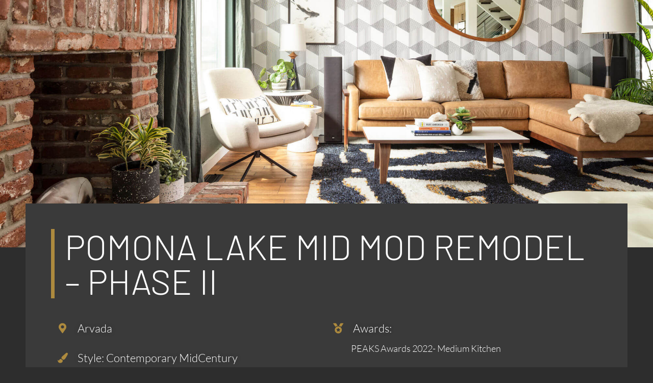

--- FILE ---
content_type: text/html; charset=UTF-8
request_url: https://truthdesignbuild.com/portfolio/pomona-lake-mid-mod-remodel/
body_size: 20480
content:
<!doctype html>
<html lang="en-US">
<head>
	<meta charset="UTF-8">
	<meta name="viewport" content="width=device-width, initial-scale=1">
	<link rel="profile" href="https://gmpg.org/xfn/11">
	<meta name='robots' content='index, follow, max-image-preview:large, max-snippet:-1, max-video-preview:-1' />
	<style>img:is([sizes="auto" i], [sizes^="auto," i]) { contain-intrinsic-size: 3000px 1500px }</style>
	
	<!-- This site is optimized with the Yoast SEO plugin v26.7 - https://yoast.com/wordpress/plugins/seo/ -->
	<title>Pomona Lake Mid Mod Remodel - Phase II | Truth Design Build</title>
	<link rel="canonical" href="https://truthdesignbuild.com/portfolio/pomona-lake-mid-mod-remodel/" />
	<meta property="og:locale" content="en_US" />
	<meta property="og:type" content="article" />
	<meta property="og:title" content="Pomona Lake Mid Mod Remodel - Phase II | Truth Design Build" />
	<meta property="og:description" content="Arvada Style: Contemporary MidCentury Budget: $250k-$500k Awards: PEAKS Awards 2022- Medium Kitchen Publications: Spring 2021 Colorado’s Best KitchensSeptember 2022 HGTV Magazine OUR CLIENTS There is nothing we love more than the opportunity to work with two of our favorite clients again! Three years ago, we helped these long-time homeowners remodel the main level and loft area [&hellip;]" />
	<meta property="og:url" content="https://truthdesignbuild.com/portfolio/pomona-lake-mid-mod-remodel/" />
	<meta property="og:site_name" content="Truth Design Build" />
	<meta property="article:publisher" content="https://www.facebook.com/truthdesignbuild" />
	<meta property="article:modified_time" content="2023-08-04T01:28:59+00:00" />
	<meta property="og:image" content="https://0jsd4a.p3cdn1.secureserver.net/wp-content/uploads/2023/04/8800W81stStreet_JessBlackwellPhotography_010.jpg?time=1712183666" />
	<meta property="og:image:width" content="2000" />
	<meta property="og:image:height" content="1338" />
	<meta property="og:image:type" content="image/jpeg" />
	<meta name="twitter:card" content="summary_large_image" />
	<meta name="twitter:label1" content="Est. reading time" />
	<meta name="twitter:data1" content="5 minutes" />
	<script type="application/ld+json" class="yoast-schema-graph">{"@context":"https://schema.org","@graph":[{"@type":"WebPage","@id":"https://truthdesignbuild.com/portfolio/pomona-lake-mid-mod-remodel/","url":"https://truthdesignbuild.com/portfolio/pomona-lake-mid-mod-remodel/","name":"Pomona Lake Mid Mod Remodel - Phase II | Truth Design Build","isPartOf":{"@id":"https://truthdesignbuild.com/#website"},"primaryImageOfPage":{"@id":"https://truthdesignbuild.com/portfolio/pomona-lake-mid-mod-remodel/#primaryimage"},"image":{"@id":"https://truthdesignbuild.com/portfolio/pomona-lake-mid-mod-remodel/#primaryimage"},"thumbnailUrl":"https://truthdesignbuild.com/wp-content/uploads/2023/04/8800W81stStreet_JessBlackwellPhotography_010.jpg","datePublished":"2023-04-13T03:22:49+00:00","dateModified":"2023-08-04T01:28:59+00:00","breadcrumb":{"@id":"https://truthdesignbuild.com/portfolio/pomona-lake-mid-mod-remodel/#breadcrumb"},"inLanguage":"en-US","potentialAction":[{"@type":"ReadAction","target":["https://truthdesignbuild.com/portfolio/pomona-lake-mid-mod-remodel/"]}]},{"@type":"ImageObject","inLanguage":"en-US","@id":"https://truthdesignbuild.com/portfolio/pomona-lake-mid-mod-remodel/#primaryimage","url":"https://truthdesignbuild.com/wp-content/uploads/2023/04/8800W81stStreet_JessBlackwellPhotography_010.jpg","contentUrl":"https://truthdesignbuild.com/wp-content/uploads/2023/04/8800W81stStreet_JessBlackwellPhotography_010.jpg","width":2000,"height":1338},{"@type":"BreadcrumbList","@id":"https://truthdesignbuild.com/portfolio/pomona-lake-mid-mod-remodel/#breadcrumb","itemListElement":[{"@type":"ListItem","position":1,"name":"Home","item":"https://truthdesignbuild.com/"},{"@type":"ListItem","position":2,"name":"Portfolio","item":"https://truthdesignbuild.com/portfolio/"},{"@type":"ListItem","position":3,"name":"Pomona Lake Mid Mod Remodel &#8211; Phase II"}]},{"@type":"WebSite","@id":"https://truthdesignbuild.com/#website","url":"https://truthdesignbuild.com/","name":"Truth Design Build","description":"Vision | Innovation | Execution","publisher":{"@id":"https://truthdesignbuild.com/#organization"},"potentialAction":[{"@type":"SearchAction","target":{"@type":"EntryPoint","urlTemplate":"https://truthdesignbuild.com/?s={search_term_string}"},"query-input":{"@type":"PropertyValueSpecification","valueRequired":true,"valueName":"search_term_string"}}],"inLanguage":"en-US"},{"@type":"Organization","@id":"https://truthdesignbuild.com/#organization","name":"Truth Design Build","url":"https://truthdesignbuild.com/","logo":{"@type":"ImageObject","inLanguage":"en-US","@id":"https://truthdesignbuild.com/#/schema/logo/image/","url":"https://0jsd4a.p3cdn1.secureserver.net/wp-content/uploads/2022/12/TDB-Emblem_RGB_Color.svg?time=1682369903","contentUrl":"https://0jsd4a.p3cdn1.secureserver.net/wp-content/uploads/2022/12/TDB-Emblem_RGB_Color.svg?time=1682369903","width":400,"height":400,"caption":"Truth Design Build"},"image":{"@id":"https://truthdesignbuild.com/#/schema/logo/image/"},"sameAs":["https://www.facebook.com/truthdesignbuild","https://www.instagram.com/truthdesignbuild/","https://www.houzz.com/pro/truthdesignbuild"]}]}</script>
	<!-- / Yoast SEO plugin. -->


<link rel='dns-prefetch' href='//www.googletagmanager.com' />
<link rel="alternate" type="application/rss+xml" title="Truth Design Build &raquo; Feed" href="https://truthdesignbuild.com/feed/" />
<link rel="alternate" type="application/rss+xml" title="Truth Design Build &raquo; Comments Feed" href="https://truthdesignbuild.com/comments/feed/" />
<script>
window._wpemojiSettings = {"baseUrl":"https:\/\/s.w.org\/images\/core\/emoji\/16.0.1\/72x72\/","ext":".png","svgUrl":"https:\/\/s.w.org\/images\/core\/emoji\/16.0.1\/svg\/","svgExt":".svg","source":{"concatemoji":"https:\/\/truthdesignbuild.com\/wp-includes\/js\/wp-emoji-release.min.js?ver=6.8.3"}};
/*! This file is auto-generated */
!function(s,n){var o,i,e;function c(e){try{var t={supportTests:e,timestamp:(new Date).valueOf()};sessionStorage.setItem(o,JSON.stringify(t))}catch(e){}}function p(e,t,n){e.clearRect(0,0,e.canvas.width,e.canvas.height),e.fillText(t,0,0);var t=new Uint32Array(e.getImageData(0,0,e.canvas.width,e.canvas.height).data),a=(e.clearRect(0,0,e.canvas.width,e.canvas.height),e.fillText(n,0,0),new Uint32Array(e.getImageData(0,0,e.canvas.width,e.canvas.height).data));return t.every(function(e,t){return e===a[t]})}function u(e,t){e.clearRect(0,0,e.canvas.width,e.canvas.height),e.fillText(t,0,0);for(var n=e.getImageData(16,16,1,1),a=0;a<n.data.length;a++)if(0!==n.data[a])return!1;return!0}function f(e,t,n,a){switch(t){case"flag":return n(e,"\ud83c\udff3\ufe0f\u200d\u26a7\ufe0f","\ud83c\udff3\ufe0f\u200b\u26a7\ufe0f")?!1:!n(e,"\ud83c\udde8\ud83c\uddf6","\ud83c\udde8\u200b\ud83c\uddf6")&&!n(e,"\ud83c\udff4\udb40\udc67\udb40\udc62\udb40\udc65\udb40\udc6e\udb40\udc67\udb40\udc7f","\ud83c\udff4\u200b\udb40\udc67\u200b\udb40\udc62\u200b\udb40\udc65\u200b\udb40\udc6e\u200b\udb40\udc67\u200b\udb40\udc7f");case"emoji":return!a(e,"\ud83e\udedf")}return!1}function g(e,t,n,a){var r="undefined"!=typeof WorkerGlobalScope&&self instanceof WorkerGlobalScope?new OffscreenCanvas(300,150):s.createElement("canvas"),o=r.getContext("2d",{willReadFrequently:!0}),i=(o.textBaseline="top",o.font="600 32px Arial",{});return e.forEach(function(e){i[e]=t(o,e,n,a)}),i}function t(e){var t=s.createElement("script");t.src=e,t.defer=!0,s.head.appendChild(t)}"undefined"!=typeof Promise&&(o="wpEmojiSettingsSupports",i=["flag","emoji"],n.supports={everything:!0,everythingExceptFlag:!0},e=new Promise(function(e){s.addEventListener("DOMContentLoaded",e,{once:!0})}),new Promise(function(t){var n=function(){try{var e=JSON.parse(sessionStorage.getItem(o));if("object"==typeof e&&"number"==typeof e.timestamp&&(new Date).valueOf()<e.timestamp+604800&&"object"==typeof e.supportTests)return e.supportTests}catch(e){}return null}();if(!n){if("undefined"!=typeof Worker&&"undefined"!=typeof OffscreenCanvas&&"undefined"!=typeof URL&&URL.createObjectURL&&"undefined"!=typeof Blob)try{var e="postMessage("+g.toString()+"("+[JSON.stringify(i),f.toString(),p.toString(),u.toString()].join(",")+"));",a=new Blob([e],{type:"text/javascript"}),r=new Worker(URL.createObjectURL(a),{name:"wpTestEmojiSupports"});return void(r.onmessage=function(e){c(n=e.data),r.terminate(),t(n)})}catch(e){}c(n=g(i,f,p,u))}t(n)}).then(function(e){for(var t in e)n.supports[t]=e[t],n.supports.everything=n.supports.everything&&n.supports[t],"flag"!==t&&(n.supports.everythingExceptFlag=n.supports.everythingExceptFlag&&n.supports[t]);n.supports.everythingExceptFlag=n.supports.everythingExceptFlag&&!n.supports.flag,n.DOMReady=!1,n.readyCallback=function(){n.DOMReady=!0}}).then(function(){return e}).then(function(){var e;n.supports.everything||(n.readyCallback(),(e=n.source||{}).concatemoji?t(e.concatemoji):e.wpemoji&&e.twemoji&&(t(e.twemoji),t(e.wpemoji)))}))}((window,document),window._wpemojiSettings);
</script>
<style id='wp-emoji-styles-inline-css'>

	img.wp-smiley, img.emoji {
		display: inline !important;
		border: none !important;
		box-shadow: none !important;
		height: 1em !important;
		width: 1em !important;
		margin: 0 0.07em !important;
		vertical-align: -0.1em !important;
		background: none !important;
		padding: 0 !important;
	}
</style>
<style id='global-styles-inline-css'>
:root{--wp--preset--aspect-ratio--square: 1;--wp--preset--aspect-ratio--4-3: 4/3;--wp--preset--aspect-ratio--3-4: 3/4;--wp--preset--aspect-ratio--3-2: 3/2;--wp--preset--aspect-ratio--2-3: 2/3;--wp--preset--aspect-ratio--16-9: 16/9;--wp--preset--aspect-ratio--9-16: 9/16;--wp--preset--color--black: #000000;--wp--preset--color--cyan-bluish-gray: #abb8c3;--wp--preset--color--white: #ffffff;--wp--preset--color--pale-pink: #f78da7;--wp--preset--color--vivid-red: #cf2e2e;--wp--preset--color--luminous-vivid-orange: #ff6900;--wp--preset--color--luminous-vivid-amber: #fcb900;--wp--preset--color--light-green-cyan: #7bdcb5;--wp--preset--color--vivid-green-cyan: #00d084;--wp--preset--color--pale-cyan-blue: #8ed1fc;--wp--preset--color--vivid-cyan-blue: #0693e3;--wp--preset--color--vivid-purple: #9b51e0;--wp--preset--gradient--vivid-cyan-blue-to-vivid-purple: linear-gradient(135deg,rgba(6,147,227,1) 0%,rgb(155,81,224) 100%);--wp--preset--gradient--light-green-cyan-to-vivid-green-cyan: linear-gradient(135deg,rgb(122,220,180) 0%,rgb(0,208,130) 100%);--wp--preset--gradient--luminous-vivid-amber-to-luminous-vivid-orange: linear-gradient(135deg,rgba(252,185,0,1) 0%,rgba(255,105,0,1) 100%);--wp--preset--gradient--luminous-vivid-orange-to-vivid-red: linear-gradient(135deg,rgba(255,105,0,1) 0%,rgb(207,46,46) 100%);--wp--preset--gradient--very-light-gray-to-cyan-bluish-gray: linear-gradient(135deg,rgb(238,238,238) 0%,rgb(169,184,195) 100%);--wp--preset--gradient--cool-to-warm-spectrum: linear-gradient(135deg,rgb(74,234,220) 0%,rgb(151,120,209) 20%,rgb(207,42,186) 40%,rgb(238,44,130) 60%,rgb(251,105,98) 80%,rgb(254,248,76) 100%);--wp--preset--gradient--blush-light-purple: linear-gradient(135deg,rgb(255,206,236) 0%,rgb(152,150,240) 100%);--wp--preset--gradient--blush-bordeaux: linear-gradient(135deg,rgb(254,205,165) 0%,rgb(254,45,45) 50%,rgb(107,0,62) 100%);--wp--preset--gradient--luminous-dusk: linear-gradient(135deg,rgb(255,203,112) 0%,rgb(199,81,192) 50%,rgb(65,88,208) 100%);--wp--preset--gradient--pale-ocean: linear-gradient(135deg,rgb(255,245,203) 0%,rgb(182,227,212) 50%,rgb(51,167,181) 100%);--wp--preset--gradient--electric-grass: linear-gradient(135deg,rgb(202,248,128) 0%,rgb(113,206,126) 100%);--wp--preset--gradient--midnight: linear-gradient(135deg,rgb(2,3,129) 0%,rgb(40,116,252) 100%);--wp--preset--font-size--small: 13px;--wp--preset--font-size--medium: 20px;--wp--preset--font-size--large: 36px;--wp--preset--font-size--x-large: 42px;--wp--preset--spacing--20: 0.44rem;--wp--preset--spacing--30: 0.67rem;--wp--preset--spacing--40: 1rem;--wp--preset--spacing--50: 1.5rem;--wp--preset--spacing--60: 2.25rem;--wp--preset--spacing--70: 3.38rem;--wp--preset--spacing--80: 5.06rem;--wp--preset--shadow--natural: 6px 6px 9px rgba(0, 0, 0, 0.2);--wp--preset--shadow--deep: 12px 12px 50px rgba(0, 0, 0, 0.4);--wp--preset--shadow--sharp: 6px 6px 0px rgba(0, 0, 0, 0.2);--wp--preset--shadow--outlined: 6px 6px 0px -3px rgba(255, 255, 255, 1), 6px 6px rgba(0, 0, 0, 1);--wp--preset--shadow--crisp: 6px 6px 0px rgba(0, 0, 0, 1);}:root { --wp--style--global--content-size: 800px;--wp--style--global--wide-size: 1200px; }:where(body) { margin: 0; }.wp-site-blocks > .alignleft { float: left; margin-right: 2em; }.wp-site-blocks > .alignright { float: right; margin-left: 2em; }.wp-site-blocks > .aligncenter { justify-content: center; margin-left: auto; margin-right: auto; }:where(.wp-site-blocks) > * { margin-block-start: 24px; margin-block-end: 0; }:where(.wp-site-blocks) > :first-child { margin-block-start: 0; }:where(.wp-site-blocks) > :last-child { margin-block-end: 0; }:root { --wp--style--block-gap: 24px; }:root :where(.is-layout-flow) > :first-child{margin-block-start: 0;}:root :where(.is-layout-flow) > :last-child{margin-block-end: 0;}:root :where(.is-layout-flow) > *{margin-block-start: 24px;margin-block-end: 0;}:root :where(.is-layout-constrained) > :first-child{margin-block-start: 0;}:root :where(.is-layout-constrained) > :last-child{margin-block-end: 0;}:root :where(.is-layout-constrained) > *{margin-block-start: 24px;margin-block-end: 0;}:root :where(.is-layout-flex){gap: 24px;}:root :where(.is-layout-grid){gap: 24px;}.is-layout-flow > .alignleft{float: left;margin-inline-start: 0;margin-inline-end: 2em;}.is-layout-flow > .alignright{float: right;margin-inline-start: 2em;margin-inline-end: 0;}.is-layout-flow > .aligncenter{margin-left: auto !important;margin-right: auto !important;}.is-layout-constrained > .alignleft{float: left;margin-inline-start: 0;margin-inline-end: 2em;}.is-layout-constrained > .alignright{float: right;margin-inline-start: 2em;margin-inline-end: 0;}.is-layout-constrained > .aligncenter{margin-left: auto !important;margin-right: auto !important;}.is-layout-constrained > :where(:not(.alignleft):not(.alignright):not(.alignfull)){max-width: var(--wp--style--global--content-size);margin-left: auto !important;margin-right: auto !important;}.is-layout-constrained > .alignwide{max-width: var(--wp--style--global--wide-size);}body .is-layout-flex{display: flex;}.is-layout-flex{flex-wrap: wrap;align-items: center;}.is-layout-flex > :is(*, div){margin: 0;}body .is-layout-grid{display: grid;}.is-layout-grid > :is(*, div){margin: 0;}body{padding-top: 0px;padding-right: 0px;padding-bottom: 0px;padding-left: 0px;}a:where(:not(.wp-element-button)){text-decoration: underline;}:root :where(.wp-element-button, .wp-block-button__link){background-color: #32373c;border-width: 0;color: #fff;font-family: inherit;font-size: inherit;line-height: inherit;padding: calc(0.667em + 2px) calc(1.333em + 2px);text-decoration: none;}.has-black-color{color: var(--wp--preset--color--black) !important;}.has-cyan-bluish-gray-color{color: var(--wp--preset--color--cyan-bluish-gray) !important;}.has-white-color{color: var(--wp--preset--color--white) !important;}.has-pale-pink-color{color: var(--wp--preset--color--pale-pink) !important;}.has-vivid-red-color{color: var(--wp--preset--color--vivid-red) !important;}.has-luminous-vivid-orange-color{color: var(--wp--preset--color--luminous-vivid-orange) !important;}.has-luminous-vivid-amber-color{color: var(--wp--preset--color--luminous-vivid-amber) !important;}.has-light-green-cyan-color{color: var(--wp--preset--color--light-green-cyan) !important;}.has-vivid-green-cyan-color{color: var(--wp--preset--color--vivid-green-cyan) !important;}.has-pale-cyan-blue-color{color: var(--wp--preset--color--pale-cyan-blue) !important;}.has-vivid-cyan-blue-color{color: var(--wp--preset--color--vivid-cyan-blue) !important;}.has-vivid-purple-color{color: var(--wp--preset--color--vivid-purple) !important;}.has-black-background-color{background-color: var(--wp--preset--color--black) !important;}.has-cyan-bluish-gray-background-color{background-color: var(--wp--preset--color--cyan-bluish-gray) !important;}.has-white-background-color{background-color: var(--wp--preset--color--white) !important;}.has-pale-pink-background-color{background-color: var(--wp--preset--color--pale-pink) !important;}.has-vivid-red-background-color{background-color: var(--wp--preset--color--vivid-red) !important;}.has-luminous-vivid-orange-background-color{background-color: var(--wp--preset--color--luminous-vivid-orange) !important;}.has-luminous-vivid-amber-background-color{background-color: var(--wp--preset--color--luminous-vivid-amber) !important;}.has-light-green-cyan-background-color{background-color: var(--wp--preset--color--light-green-cyan) !important;}.has-vivid-green-cyan-background-color{background-color: var(--wp--preset--color--vivid-green-cyan) !important;}.has-pale-cyan-blue-background-color{background-color: var(--wp--preset--color--pale-cyan-blue) !important;}.has-vivid-cyan-blue-background-color{background-color: var(--wp--preset--color--vivid-cyan-blue) !important;}.has-vivid-purple-background-color{background-color: var(--wp--preset--color--vivid-purple) !important;}.has-black-border-color{border-color: var(--wp--preset--color--black) !important;}.has-cyan-bluish-gray-border-color{border-color: var(--wp--preset--color--cyan-bluish-gray) !important;}.has-white-border-color{border-color: var(--wp--preset--color--white) !important;}.has-pale-pink-border-color{border-color: var(--wp--preset--color--pale-pink) !important;}.has-vivid-red-border-color{border-color: var(--wp--preset--color--vivid-red) !important;}.has-luminous-vivid-orange-border-color{border-color: var(--wp--preset--color--luminous-vivid-orange) !important;}.has-luminous-vivid-amber-border-color{border-color: var(--wp--preset--color--luminous-vivid-amber) !important;}.has-light-green-cyan-border-color{border-color: var(--wp--preset--color--light-green-cyan) !important;}.has-vivid-green-cyan-border-color{border-color: var(--wp--preset--color--vivid-green-cyan) !important;}.has-pale-cyan-blue-border-color{border-color: var(--wp--preset--color--pale-cyan-blue) !important;}.has-vivid-cyan-blue-border-color{border-color: var(--wp--preset--color--vivid-cyan-blue) !important;}.has-vivid-purple-border-color{border-color: var(--wp--preset--color--vivid-purple) !important;}.has-vivid-cyan-blue-to-vivid-purple-gradient-background{background: var(--wp--preset--gradient--vivid-cyan-blue-to-vivid-purple) !important;}.has-light-green-cyan-to-vivid-green-cyan-gradient-background{background: var(--wp--preset--gradient--light-green-cyan-to-vivid-green-cyan) !important;}.has-luminous-vivid-amber-to-luminous-vivid-orange-gradient-background{background: var(--wp--preset--gradient--luminous-vivid-amber-to-luminous-vivid-orange) !important;}.has-luminous-vivid-orange-to-vivid-red-gradient-background{background: var(--wp--preset--gradient--luminous-vivid-orange-to-vivid-red) !important;}.has-very-light-gray-to-cyan-bluish-gray-gradient-background{background: var(--wp--preset--gradient--very-light-gray-to-cyan-bluish-gray) !important;}.has-cool-to-warm-spectrum-gradient-background{background: var(--wp--preset--gradient--cool-to-warm-spectrum) !important;}.has-blush-light-purple-gradient-background{background: var(--wp--preset--gradient--blush-light-purple) !important;}.has-blush-bordeaux-gradient-background{background: var(--wp--preset--gradient--blush-bordeaux) !important;}.has-luminous-dusk-gradient-background{background: var(--wp--preset--gradient--luminous-dusk) !important;}.has-pale-ocean-gradient-background{background: var(--wp--preset--gradient--pale-ocean) !important;}.has-electric-grass-gradient-background{background: var(--wp--preset--gradient--electric-grass) !important;}.has-midnight-gradient-background{background: var(--wp--preset--gradient--midnight) !important;}.has-small-font-size{font-size: var(--wp--preset--font-size--small) !important;}.has-medium-font-size{font-size: var(--wp--preset--font-size--medium) !important;}.has-large-font-size{font-size: var(--wp--preset--font-size--large) !important;}.has-x-large-font-size{font-size: var(--wp--preset--font-size--x-large) !important;}
:root :where(.wp-block-pullquote){font-size: 1.5em;line-height: 1.6;}
</style>
<link rel='stylesheet' id='wp-components-css' href='https://truthdesignbuild.com/wp-includes/css/dist/components/style.min.css?ver=6.8.3' media='all' />
<link rel='stylesheet' id='godaddy-styles-css' href='https://truthdesignbuild.com/wp-content/mu-plugins/vendor/wpex/godaddy-launch/includes/Dependencies/GoDaddy/Styles/build/latest.css?ver=2.0.2' media='all' />
<link rel='stylesheet' id='hello-elementor-css' href='https://truthdesignbuild.com/wp-content/themes/hello-elementor/assets/css/reset.css?ver=3.4.5' media='all' />
<link rel='stylesheet' id='hello-elementor-theme-style-css' href='https://truthdesignbuild.com/wp-content/themes/hello-elementor/assets/css/theme.css?ver=3.4.5' media='all' />
<link rel='stylesheet' id='elementor-frontend-css' href='https://truthdesignbuild.com/wp-content/plugins/elementor/assets/css/frontend.min.css?ver=3.34.1' media='all' />
<style id='elementor-frontend-inline-css'>
.elementor-2642 .elementor-element.elementor-element-746d66b:not(.elementor-motion-effects-element-type-background), .elementor-2642 .elementor-element.elementor-element-746d66b > .elementor-motion-effects-container > .elementor-motion-effects-layer{background-image:url("https://truthdesignbuild.com/wp-content/uploads/2023/04/8800W81stStreet_JessBlackwellPhotography_010.jpg");}
</style>
<link rel='stylesheet' id='widget-image-css' href='https://truthdesignbuild.com/wp-content/plugins/elementor/assets/css/widget-image.min.css?ver=3.34.1' media='all' />
<link rel='stylesheet' id='widget-lottie-css' href='https://truthdesignbuild.com/wp-content/plugins/elementor-pro/assets/css/widget-lottie.min.css?ver=3.34.0' media='all' />
<link rel='stylesheet' id='e-sticky-css' href='https://truthdesignbuild.com/wp-content/plugins/elementor-pro/assets/css/modules/sticky.min.css?ver=3.34.0' media='all' />
<link rel='stylesheet' id='eael-general-css' href='https://truthdesignbuild.com/wp-content/plugins/essential-addons-for-elementor-lite/assets/front-end/css/view/general.min.css?ver=6.5.7' media='all' />
<link rel='stylesheet' id='eael-283-css' href='https://truthdesignbuild.com/wp-content/uploads/essential-addons-elementor/eael-283.css?ver=1691090939' media='all' />
<link rel='stylesheet' id='widget-heading-css' href='https://truthdesignbuild.com/wp-content/plugins/elementor/assets/css/widget-heading.min.css?ver=3.34.1' media='all' />
<link rel='stylesheet' id='widget-icon-list-css' href='https://truthdesignbuild.com/wp-content/plugins/elementor/assets/css/widget-icon-list.min.css?ver=3.34.1' media='all' />
<link rel='stylesheet' id='swiper-css' href='https://truthdesignbuild.com/wp-content/plugins/elementor/assets/lib/swiper/v8/css/swiper.min.css?ver=8.4.5' media='all' />
<link rel='stylesheet' id='e-swiper-css' href='https://truthdesignbuild.com/wp-content/plugins/elementor/assets/css/conditionals/e-swiper.min.css?ver=3.34.1' media='all' />
<link rel='stylesheet' id='widget-divider-css' href='https://truthdesignbuild.com/wp-content/plugins/elementor/assets/css/widget-divider.min.css?ver=3.34.1' media='all' />
<link rel='stylesheet' id='e-animation-fadeInRight-css' href='https://truthdesignbuild.com/wp-content/plugins/elementor/assets/lib/animations/styles/fadeInRight.min.css?ver=3.34.1' media='all' />
<link rel='stylesheet' id='widget-nav-menu-css' href='https://truthdesignbuild.com/wp-content/plugins/elementor-pro/assets/css/widget-nav-menu.min.css?ver=3.34.0' media='all' />
<link rel='stylesheet' id='widget-social-icons-css' href='https://truthdesignbuild.com/wp-content/plugins/elementor/assets/css/widget-social-icons.min.css?ver=3.34.1' media='all' />
<link rel='stylesheet' id='e-apple-webkit-css' href='https://truthdesignbuild.com/wp-content/plugins/elementor/assets/css/conditionals/apple-webkit.min.css?ver=3.34.1' media='all' />
<link rel='stylesheet' id='e-popup-css' href='https://truthdesignbuild.com/wp-content/plugins/elementor-pro/assets/css/conditionals/popup.min.css?ver=3.34.0' media='all' />
<link rel='stylesheet' id='eael-2642-css' href='https://truthdesignbuild.com/wp-content/uploads/essential-addons-elementor/eael-2642.css?ver=1691090939' media='all' />
<link rel='stylesheet' id='elementor-icons-css' href='https://truthdesignbuild.com/wp-content/plugins/elementor/assets/lib/eicons/css/elementor-icons.min.css?ver=5.45.0' media='all' />
<style id='elementor-icons-inline-css'>

		.elementor-add-new-section .elementor-add-templately-promo-button{
            background-color: #5d4fff !important;
            background-image: url(https://truthdesignbuild.com/wp-content/plugins/essential-addons-for-elementor-lite/assets/admin/images/templately/logo-icon.svg);
            background-repeat: no-repeat;
            background-position: center center;
            position: relative;
        }
        
		.elementor-add-new-section .elementor-add-templately-promo-button > i{
            height: 12px;
        }
        
        body .elementor-add-new-section .elementor-add-section-area-button {
            margin-left: 0;
        }

		.elementor-add-new-section .elementor-add-templately-promo-button{
            background-color: #5d4fff !important;
            background-image: url(https://truthdesignbuild.com/wp-content/plugins/essential-addons-for-elementor-lite/assets/admin/images/templately/logo-icon.svg);
            background-repeat: no-repeat;
            background-position: center center;
            position: relative;
        }
        
		.elementor-add-new-section .elementor-add-templately-promo-button > i{
            height: 12px;
        }
        
        body .elementor-add-new-section .elementor-add-section-area-button {
            margin-left: 0;
        }

		.elementor-add-new-section .elementor-add-templately-promo-button{
            background-color: #5d4fff !important;
            background-image: url(https://truthdesignbuild.com/wp-content/plugins/essential-addons-for-elementor-lite/assets/admin/images/templately/logo-icon.svg);
            background-repeat: no-repeat;
            background-position: center center;
            position: relative;
        }
        
		.elementor-add-new-section .elementor-add-templately-promo-button > i{
            height: 12px;
        }
        
        body .elementor-add-new-section .elementor-add-section-area-button {
            margin-left: 0;
        }

		.elementor-add-new-section .elementor-add-templately-promo-button{
            background-color: #5d4fff !important;
            background-image: url(https://truthdesignbuild.com/wp-content/plugins/essential-addons-for-elementor-lite/assets/admin/images/templately/logo-icon.svg);
            background-repeat: no-repeat;
            background-position: center center;
            position: relative;
        }
        
		.elementor-add-new-section .elementor-add-templately-promo-button > i{
            height: 12px;
        }
        
        body .elementor-add-new-section .elementor-add-section-area-button {
            margin-left: 0;
        }
</style>
<link rel='stylesheet' id='elementor-post-4-css' href='https://truthdesignbuild.com/wp-content/uploads/elementor/css/post-4.css?ver=1768647350' media='all' />
<link rel='stylesheet' id='e-animation-fadeInUp-css' href='https://truthdesignbuild.com/wp-content/plugins/elementor/assets/lib/animations/styles/fadeInUp.min.css?ver=3.34.1' media='all' />
<link rel='stylesheet' id='widget-gallery-css' href='https://truthdesignbuild.com/wp-content/plugins/elementor-pro/assets/css/widget-gallery.min.css?ver=3.34.0' media='all' />
<link rel='stylesheet' id='elementor-gallery-css' href='https://truthdesignbuild.com/wp-content/plugins/elementor/assets/lib/e-gallery/css/e-gallery.min.css?ver=1.2.0' media='all' />
<link rel='stylesheet' id='e-transitions-css' href='https://truthdesignbuild.com/wp-content/plugins/elementor-pro/assets/css/conditionals/transitions.min.css?ver=3.34.0' media='all' />
<link rel='stylesheet' id='elementor-post-2642-css' href='https://truthdesignbuild.com/wp-content/uploads/elementor/css/post-2642.css?ver=1768669900' media='all' />
<link rel='stylesheet' id='elementor-post-321-css' href='https://truthdesignbuild.com/wp-content/uploads/elementor/css/post-321.css?ver=1768647351' media='all' />
<link rel='stylesheet' id='elementor-post-283-css' href='https://truthdesignbuild.com/wp-content/uploads/elementor/css/post-283.css?ver=1768647352' media='all' />
<link rel='stylesheet' id='elementor-post-328-css' href='https://truthdesignbuild.com/wp-content/uploads/elementor/css/post-328.css?ver=1768647351' media='all' />
<link rel='stylesheet' id='font-awesome-5-all-css' href='https://truthdesignbuild.com/wp-content/plugins/elementor/assets/lib/font-awesome/css/all.min.css?ver=6.5.7' media='all' />
<link rel='stylesheet' id='font-awesome-4-shim-css' href='https://truthdesignbuild.com/wp-content/plugins/elementor/assets/lib/font-awesome/css/v4-shims.min.css?ver=6.5.7' media='all' />
<link rel='stylesheet' id='elementor-gf-local-barlow-css' href='https://truthdesignbuild.com/wp-content/uploads/elementor/google-fonts/css/barlow.css?ver=1742225240' media='all' />
<link rel='stylesheet' id='elementor-gf-local-robotoslab-css' href='https://truthdesignbuild.com/wp-content/uploads/elementor/google-fonts/css/robotoslab.css?ver=1742225244' media='all' />
<link rel='stylesheet' id='elementor-gf-local-lato-css' href='https://truthdesignbuild.com/wp-content/uploads/elementor/google-fonts/css/lato.css?ver=1742225245' media='all' />
<link rel='stylesheet' id='elementor-icons-shared-0-css' href='https://truthdesignbuild.com/wp-content/plugins/elementor/assets/lib/font-awesome/css/fontawesome.min.css?ver=5.15.3' media='all' />
<link rel='stylesheet' id='elementor-icons-fa-solid-css' href='https://truthdesignbuild.com/wp-content/plugins/elementor/assets/lib/font-awesome/css/solid.min.css?ver=5.15.3' media='all' />
<link rel='stylesheet' id='elementor-icons-fa-regular-css' href='https://truthdesignbuild.com/wp-content/plugins/elementor/assets/lib/font-awesome/css/regular.min.css?ver=5.15.3' media='all' />
<link rel='stylesheet' id='elementor-icons-fa-brands-css' href='https://truthdesignbuild.com/wp-content/plugins/elementor/assets/lib/font-awesome/css/brands.min.css?ver=5.15.3' media='all' />
<script src="https://truthdesignbuild.com/wp-content/plugins/elementor-pro/assets/js/page-transitions.min.js?ver=3.34.0" id="page-transitions-js"></script>
<script src="https://truthdesignbuild.com/wp-includes/js/jquery/jquery.min.js?ver=3.7.1" id="jquery-core-js"></script>
<script src="https://truthdesignbuild.com/wp-includes/js/jquery/jquery-migrate.min.js?ver=3.4.1" id="jquery-migrate-js"></script>

<!-- Google tag (gtag.js) snippet added by Site Kit -->
<!-- Google Analytics snippet added by Site Kit -->
<script src="https://www.googletagmanager.com/gtag/js?id=GT-PZQ9HNS" id="google_gtagjs-js" async></script>
<script id="google_gtagjs-js-after">
window.dataLayer = window.dataLayer || [];function gtag(){dataLayer.push(arguments);}
gtag("set","linker",{"domains":["truthdesignbuild.com"]});
gtag("js", new Date());
gtag("set", "developer_id.dZTNiMT", true);
gtag("config", "GT-PZQ9HNS");
</script>
<script src="https://truthdesignbuild.com/wp-content/plugins/elementor/assets/lib/font-awesome/js/v4-shims.min.js?ver=6.5.7" id="font-awesome-4-shim-js"></script>
<link rel="https://api.w.org/" href="https://truthdesignbuild.com/wp-json/" /><link rel="alternate" title="JSON" type="application/json" href="https://truthdesignbuild.com/wp-json/wp/v2/portfolio/2642" /><link rel="EditURI" type="application/rsd+xml" title="RSD" href="https://truthdesignbuild.com/xmlrpc.php?rsd" />
<link rel='shortlink' href='https://truthdesignbuild.com/?p=2642' />
<link rel="alternate" title="oEmbed (JSON)" type="application/json+oembed" href="https://truthdesignbuild.com/wp-json/oembed/1.0/embed?url=https%3A%2F%2Ftruthdesignbuild.com%2Fportfolio%2Fpomona-lake-mid-mod-remodel%2F" />
<link rel="alternate" title="oEmbed (XML)" type="text/xml+oembed" href="https://truthdesignbuild.com/wp-json/oembed/1.0/embed?url=https%3A%2F%2Ftruthdesignbuild.com%2Fportfolio%2Fpomona-lake-mid-mod-remodel%2F&#038;format=xml" />
<meta name="generator" content="Site Kit by Google 1.170.0" /><meta name="generator" content="Elementor 3.34.1; features: additional_custom_breakpoints; settings: css_print_method-external, google_font-enabled, font_display-swap">
<style> .grecaptcha-badge {visibility: hidden!important;} </style>
<meta name="google-site-verification" content="qYZMVRHQyrlR6PlSgj_OsmATJvy9yxF52lWLzw4IjdE" />
			<style>
				.e-con.e-parent:nth-of-type(n+4):not(.e-lazyloaded):not(.e-no-lazyload),
				.e-con.e-parent:nth-of-type(n+4):not(.e-lazyloaded):not(.e-no-lazyload) * {
					background-image: none !important;
				}
				@media screen and (max-height: 1024px) {
					.e-con.e-parent:nth-of-type(n+3):not(.e-lazyloaded):not(.e-no-lazyload),
					.e-con.e-parent:nth-of-type(n+3):not(.e-lazyloaded):not(.e-no-lazyload) * {
						background-image: none !important;
					}
				}
				@media screen and (max-height: 640px) {
					.e-con.e-parent:nth-of-type(n+2):not(.e-lazyloaded):not(.e-no-lazyload),
					.e-con.e-parent:nth-of-type(n+2):not(.e-lazyloaded):not(.e-no-lazyload) * {
						background-image: none !important;
					}
				}
			</style>
			<link rel="icon" href="https://truthdesignbuild.com/wp-content/uploads/2022/12/TDB-Icon_RGB_GLD-150x150.png" sizes="32x32" />
<link rel="icon" href="https://truthdesignbuild.com/wp-content/uploads/2022/12/TDB-Icon_RGB_GLD.png" sizes="192x192" />
<link rel="apple-touch-icon" href="https://truthdesignbuild.com/wp-content/uploads/2022/12/TDB-Icon_RGB_GLD.png" />
<meta name="msapplication-TileImage" content="https://truthdesignbuild.com/wp-content/uploads/2022/12/TDB-Icon_RGB_GLD.png" />
		<style id="wp-custom-css">
			

/* Improved Animations Stylesheet from https://element.how/elementor-improve-entrance-animations/ , works for the 'fade' animations */

@keyframes fadeDown {
    from {
        opacity: 0;
        transform: translate3d(0,-30px,0)
    }

    to {
        opacity: 1;
        transform: none
    }
}

.elementor-element.fadeInDown {
    animation-name: fadeDown
}

@keyframes fadeLeft {
    from {
        opacity: 0;
        transform: translate3d(-30px,0,0)
    }

    to {
        opacity: 1;
        transform: none
    }
}

.elementor-element.fadeInLeft {
    animation-name: fadeLeft
}

@keyframes fadeRight {
    from {
        opacity: 0;
        transform: translate3d(30px,0,0)
    }

    to {
        opacity: 1;
        transform: none
    }
}

.elementor-element.fadeInRight {
    animation-name: fadeRight
}

@keyframes fadeUp {
    from {
        opacity: 0;
        transform: translate3d(0,30px,0)
    }

    to {
        opacity: 1;
        transform: none
    }
}

.elementor-element.fadeInUp {
    animation-name: fadeUp
}

html, body {
  overflow-x: hidden;
}
body {
  position: relative
}

.grecaptcha-badge { 
visibility: hidden; 
}

@media (max-width: 1366px) {
    .elementor-section {
        background-attachment: initial !important;
    }
}


		</style>
		</head>
<body class="wp-singular portfolio-template portfolio-template-elementor_header_footer single single-portfolio postid-2642 wp-custom-logo wp-embed-responsive wp-theme-hello-elementor hello-elementor-default portfolio-category-modern elementor-default elementor-template-full-width elementor-kit-4 elementor-page elementor-page-2642">

		<e-page-transition preloader-type="image" preloader-image-url="https://truthdesignbuild.com/wp-content/uploads/2022/12/TDB-Emblem_RGB_Inverted.png" class="e-page-transition--entering" exclude="^https\:\/\/truthdesignbuild\.com\/wp\-admin\/">
					</e-page-transition>
		
<a class="skip-link screen-reader-text" href="#content">Skip to content</a>

		<header data-elementor-type="header" data-elementor-id="321" class="elementor elementor-321 elementor-location-header" data-elementor-post-type="elementor_library">
			<div class="elementor-element elementor-element-bb51a23 e-con-full elementor-hidden-tablet elementor-hidden-mobile e-flex e-con e-parent" data-id="bb51a23" data-element_type="container" data-settings="{&quot;background_background&quot;:&quot;classic&quot;,&quot;sticky&quot;:&quot;top&quot;,&quot;sticky_on&quot;:[&quot;desktop&quot;],&quot;sticky_offset&quot;:0,&quot;sticky_effects_offset&quot;:0,&quot;sticky_anchor_link_offset&quot;:0}">
		<div class="elementor-element elementor-element-17d974e e-con-full e-flex e-con e-child" data-id="17d974e" data-element_type="container">
				<div class="elementor-element elementor-element-7cba41a elementor-widget elementor-widget-image" data-id="7cba41a" data-element_type="widget" data-widget_type="image.default">
																<a href="https://truthdesignbuild.com/">
							<img width="800" height="888" src="https://truthdesignbuild.com/wp-content/uploads/2022/12/TDB-Icon_RGB_GLD.svg" class="attachment-large size-large wp-image-66" alt="" />								</a>
															</div>
				</div>
		<div class="elementor-element elementor-element-e5360b1 e-con-full e-flex e-con e-child" data-id="e5360b1" data-element_type="container" data-settings="{&quot;background_background&quot;:&quot;classic&quot;}">
				<div class="elementor-element elementor-element-1ac3dd0 elementor-align-right elementor-widget__width-auto e-transform elementor-widget elementor-widget-lottie" data-id="1ac3dd0" data-element_type="widget" data-settings="{&quot;source_json&quot;:{&quot;url&quot;:&quot;https:\/\/truthdesignbuild.com\/wp-content\/uploads\/2023\/01\/hamburger-menu-1080.json&quot;,&quot;id&quot;:362,&quot;size&quot;:&quot;&quot;,&quot;alt&quot;:&quot;&quot;,&quot;source&quot;:&quot;library&quot;},&quot;link_to&quot;:&quot;custom&quot;,&quot;trigger&quot;:&quot;on_hover&quot;,&quot;on_hover_out&quot;:&quot;reverse&quot;,&quot;play_speed&quot;:{&quot;unit&quot;:&quot;px&quot;,&quot;size&quot;:4,&quot;sizes&quot;:[]},&quot;_transform_flipX_effect&quot;:&quot;transform&quot;,&quot;source&quot;:&quot;media_file&quot;,&quot;caption_source&quot;:&quot;none&quot;,&quot;custom_link&quot;:{&quot;url&quot;:&quot;#elementor-action%3Aaction%3Dpopup%3Aopen%26settings%3DeyJpZCI6IjMyOCIsInRvZ2dsZSI6ZmFsc2V9&quot;,&quot;is_external&quot;:&quot;&quot;,&quot;nofollow&quot;:&quot;&quot;,&quot;custom_attributes&quot;:&quot;&quot;},&quot;hover_area&quot;:&quot;animation&quot;,&quot;start_point&quot;:{&quot;unit&quot;:&quot;%&quot;,&quot;size&quot;:0,&quot;sizes&quot;:[]},&quot;end_point&quot;:{&quot;unit&quot;:&quot;%&quot;,&quot;size&quot;:100,&quot;sizes&quot;:[]},&quot;renderer&quot;:&quot;svg&quot;}" data-widget_type="lottie.default">
					<a class="e-lottie__container__link" href="#elementor-action%3Aaction%3Dpopup%3Aopen%26settings%3DeyJpZCI6IjMyOCIsInRvZ2dsZSI6ZmFsc2V9"><div class="e-lottie__container"><div class="e-lottie__animation"></div></div></a>				</div>
				</div>
				</div>
				<section class="elementor-section elementor-top-section elementor-element elementor-element-23ca6ba elementor-section-full_width elementor-section-content-middle elementor-hidden-desktop elementor-section-height-default elementor-section-height-default" data-id="23ca6ba" data-element_type="section" data-settings="{&quot;background_background&quot;:&quot;classic&quot;,&quot;sticky&quot;:&quot;top&quot;,&quot;sticky_on&quot;:[&quot;tablet&quot;,&quot;mobile&quot;],&quot;sticky_offset&quot;:0,&quot;sticky_effects_offset&quot;:0,&quot;sticky_anchor_link_offset&quot;:0}">
						<div class="elementor-container elementor-column-gap-default">
					<div class="elementor-column elementor-col-50 elementor-top-column elementor-element elementor-element-ef0afb1" data-id="ef0afb1" data-element_type="column">
			<div class="elementor-widget-wrap elementor-element-populated">
						<div class="elementor-element elementor-element-94dd62b elementor-widget elementor-widget-image" data-id="94dd62b" data-element_type="widget" data-widget_type="image.default">
																<a href="https://truthdesignbuild.com/">
							<img width="800" height="888" src="https://truthdesignbuild.com/wp-content/uploads/2022/12/TDB-Icon_RGB_GLD.svg" class="attachment-large size-large wp-image-66" alt="" />								</a>
															</div>
					</div>
		</div>
				<div class="elementor-column elementor-col-50 elementor-top-column elementor-element elementor-element-2dfcb0a" data-id="2dfcb0a" data-element_type="column" data-settings="{&quot;background_background&quot;:&quot;classic&quot;}">
			<div class="elementor-widget-wrap elementor-element-populated">
						<div class="elementor-element elementor-element-87f7a53 elementor-view-default elementor-widget elementor-widget-icon" data-id="87f7a53" data-element_type="widget" data-widget_type="icon.default">
							<div class="elementor-icon-wrapper">
			<a class="elementor-icon" href="#elementor-action%3Aaction%3Dpopup%3Aopen%26settings%3DeyJpZCI6IjMyOCIsInRvZ2dsZSI6ZmFsc2V9">
			<svg xmlns="http://www.w3.org/2000/svg" id="uuid-5061a022-51d5-4a64-b362-d2c593969df0" width="50" height="50" viewBox="0 0 50 50"><defs><style>.uuid-0bfd5602-c466-4338-a3b0-2ff871ef87d2{fill:#fff;}.uuid-a4bc15b0-5f58-4147-92e2-a8672e1c8edd{fill:#2d2d2d;opacity:.8;}</style></defs><rect class="uuid-a4bc15b0-5f58-4147-92e2-a8672e1c8edd" width="50" height="50"></rect><g><rect class="uuid-0bfd5602-c466-4338-a3b0-2ff871ef87d2" x="10" y="13.3146" width="30" height="3"></rect><rect class="uuid-0bfd5602-c466-4338-a3b0-2ff871ef87d2" x="10" y="23.5" width="30" height="3"></rect><rect class="uuid-0bfd5602-c466-4338-a3b0-2ff871ef87d2" x="24.9995" y="33.6855" width="15.0005" height="3"></rect></g></svg>			</a>
		</div>
						</div>
					</div>
		</div>
					</div>
		</section>
				</header>
				<div data-elementor-type="wp-post" data-elementor-id="2642" class="elementor elementor-2642" data-elementor-post-type="portfolio">
						<section class="elementor-section elementor-top-section elementor-element elementor-element-746d66b elementor-section-full_width elementor-section-height-min-height elementor-section-height-default elementor-section-items-middle" data-id="746d66b" data-element_type="section" data-settings="{&quot;background_background&quot;:&quot;classic&quot;}">
						<div class="elementor-container elementor-column-gap-default">
					<div class="elementor-column elementor-col-100 elementor-top-column elementor-element elementor-element-4726884" data-id="4726884" data-element_type="column">
			<div class="elementor-widget-wrap">
							</div>
		</div>
					</div>
		</section>
				<section class="elementor-section elementor-top-section elementor-element elementor-element-7bbec6b elementor-section-boxed elementor-section-height-default elementor-section-height-default" data-id="7bbec6b" data-element_type="section">
						<div class="elementor-container elementor-column-gap-default">
					<div class="elementor-column elementor-col-100 elementor-top-column elementor-element elementor-element-98577bc elementor-invisible" data-id="98577bc" data-element_type="column" data-settings="{&quot;background_background&quot;:&quot;classic&quot;,&quot;animation&quot;:&quot;fadeInUp&quot;}">
			<div class="elementor-widget-wrap elementor-element-populated">
						<div class="elementor-element elementor-element-1bec26f elementor-invisible elementor-widget elementor-widget-heading" data-id="1bec26f" data-element_type="widget" data-settings="{&quot;_animation&quot;:&quot;fadeInUp&quot;,&quot;_animation_delay&quot;:500}" data-widget_type="heading.default">
					<h2 class="elementor-heading-title elementor-size-default">Pomona Lake Mid Mod Remodel &#8211; Phase II</h2>				</div>
				<section class="elementor-section elementor-inner-section elementor-element elementor-element-d31d177 elementor-section-boxed elementor-section-height-default elementor-section-height-default" data-id="d31d177" data-element_type="section">
						<div class="elementor-container elementor-column-gap-default">
					<div class="elementor-column elementor-col-50 elementor-inner-column elementor-element elementor-element-0877962" data-id="0877962" data-element_type="column">
			<div class="elementor-widget-wrap elementor-element-populated">
						<div class="elementor-element elementor-element-b1b46ed elementor-icon-list--layout-inline elementor-list-item-link-full_width elementor-invisible elementor-widget elementor-widget-icon-list" data-id="b1b46ed" data-element_type="widget" data-settings="{&quot;_animation&quot;:&quot;fadeInUp&quot;,&quot;_animation_delay&quot;:750}" data-widget_type="icon-list.default">
							<ul class="elementor-icon-list-items elementor-inline-items">
							<li class="elementor-icon-list-item elementor-inline-item">
											<span class="elementor-icon-list-icon">
							<i aria-hidden="true" class="fas fa-map-marker-alt"></i>						</span>
										<span class="elementor-icon-list-text">Arvada</span>
									</li>
						</ul>
						</div>
				<div class="elementor-element elementor-element-9086a65 elementor-icon-list--layout-inline elementor-list-item-link-full_width elementor-invisible elementor-widget elementor-widget-icon-list" data-id="9086a65" data-element_type="widget" data-settings="{&quot;_animation&quot;:&quot;fadeInUp&quot;,&quot;_animation_delay&quot;:750}" data-widget_type="icon-list.default">
							<ul class="elementor-icon-list-items elementor-inline-items">
							<li class="elementor-icon-list-item elementor-inline-item">
											<a href="mailto:josh@truthdesignbuild.com">

												<span class="elementor-icon-list-icon">
							<i aria-hidden="true" class="fas fa-paint-brush"></i>						</span>
										<span class="elementor-icon-list-text">Style: Contemporary MidCentury </span>
											</a>
									</li>
						</ul>
						</div>
				<div class="elementor-element elementor-element-38be823 elementor-icon-list--layout-inline elementor-list-item-link-full_width elementor-invisible elementor-widget elementor-widget-icon-list" data-id="38be823" data-element_type="widget" data-settings="{&quot;_animation&quot;:&quot;fadeInUp&quot;,&quot;_animation_delay&quot;:750}" data-widget_type="icon-list.default">
							<ul class="elementor-icon-list-items elementor-inline-items">
							<li class="elementor-icon-list-item elementor-inline-item">
											<span class="elementor-icon-list-icon">
							<i aria-hidden="true" class="fas fa-file-invoice-dollar"></i>						</span>
										<span class="elementor-icon-list-text">Budget: $250k-$500k</span>
									</li>
						</ul>
						</div>
					</div>
		</div>
				<div class="elementor-column elementor-col-50 elementor-inner-column elementor-element elementor-element-f106a4b" data-id="f106a4b" data-element_type="column">
			<div class="elementor-widget-wrap elementor-element-populated">
						<div class="elementor-element elementor-element-f6e0807 elementor-icon-list--layout-inline elementor-list-item-link-full_width elementor-invisible elementor-widget elementor-widget-icon-list" data-id="f6e0807" data-element_type="widget" data-settings="{&quot;_animation&quot;:&quot;fadeInUp&quot;,&quot;_animation_delay&quot;:750}" data-widget_type="icon-list.default">
							<ul class="elementor-icon-list-items elementor-inline-items">
							<li class="elementor-icon-list-item elementor-inline-item">
											<span class="elementor-icon-list-icon">
							<i aria-hidden="true" class="fas fa-medal"></i>						</span>
										<span class="elementor-icon-list-text">Awards:</span>
									</li>
						</ul>
						</div>
				<div class="elementor-element elementor-element-6cd0531 elementor-invisible elementor-widget elementor-widget-text-editor" data-id="6cd0531" data-element_type="widget" data-settings="{&quot;_animation&quot;:&quot;fadeInUp&quot;,&quot;_animation_delay&quot;:750}" data-widget_type="text-editor.default">
									<p>PEAKS Awards 2022- Medium Kitchen</p>								</div>
				<div class="elementor-element elementor-element-a2e9214 elementor-icon-list--layout-inline elementor-list-item-link-full_width elementor-invisible elementor-widget elementor-widget-icon-list" data-id="a2e9214" data-element_type="widget" data-settings="{&quot;_animation&quot;:&quot;fadeInUp&quot;,&quot;_animation_delay&quot;:750}" data-widget_type="icon-list.default">
							<ul class="elementor-icon-list-items elementor-inline-items">
							<li class="elementor-icon-list-item elementor-inline-item">
											<span class="elementor-icon-list-icon">
							<i aria-hidden="true" class="fas fa-book-open"></i>						</span>
										<span class="elementor-icon-list-text">Publications:</span>
									</li>
						</ul>
						</div>
				<div class="elementor-element elementor-element-ef8ac55 elementor-invisible elementor-widget elementor-widget-text-editor" data-id="ef8ac55" data-element_type="widget" data-settings="{&quot;_animation&quot;:&quot;fadeInUp&quot;,&quot;_animation_delay&quot;:750}" data-widget_type="text-editor.default">
									<p>Spring 2021 Colorado’s Best Kitchens<br />September 2022 HGTV Magazine</p>								</div>
					</div>
		</div>
					</div>
		</section>
					</div>
		</div>
					</div>
		</section>
				<section class="elementor-section elementor-top-section elementor-element elementor-element-bc471a3 elementor-reverse-mobile elementor-section-boxed elementor-section-height-default elementor-section-height-default" data-id="bc471a3" data-element_type="section">
						<div class="elementor-container elementor-column-gap-wider">
					<div class="elementor-column elementor-col-50 elementor-top-column elementor-element elementor-element-541cd56" data-id="541cd56" data-element_type="column">
			<div class="elementor-widget-wrap elementor-element-populated">
						<div class="elementor-element elementor-element-78379f3 elementor-widget elementor-widget-gallery" data-id="78379f3" data-element_type="widget" data-settings="{&quot;gallery_layout&quot;:&quot;masonry&quot;,&quot;columns&quot;:2,&quot;columns_mobile&quot;:2,&quot;image_hover_animation&quot;:&quot;move-contained-right&quot;,&quot;background_overlay_hover_animation&quot;:&quot;fade-in&quot;,&quot;lazyload&quot;:&quot;yes&quot;,&quot;columns_tablet&quot;:2,&quot;gap&quot;:{&quot;unit&quot;:&quot;px&quot;,&quot;size&quot;:10,&quot;sizes&quot;:[]},&quot;gap_tablet&quot;:{&quot;unit&quot;:&quot;px&quot;,&quot;size&quot;:10,&quot;sizes&quot;:[]},&quot;gap_mobile&quot;:{&quot;unit&quot;:&quot;px&quot;,&quot;size&quot;:10,&quot;sizes&quot;:[]},&quot;link_to&quot;:&quot;file&quot;,&quot;overlay_background&quot;:&quot;yes&quot;,&quot;content_hover_animation&quot;:&quot;fade-in&quot;}" data-widget_type="gallery.default">
							<div class="elementor-gallery__container">
							<a class="e-gallery-item elementor-gallery-item elementor-animated-content" href="https://truthdesignbuild.com/wp-content/uploads/2023/04/8800W81stStreet_JessBlackwellPhotography_001.jpg" data-elementor-open-lightbox="yes" data-elementor-lightbox-slideshow="78379f3" data-e-action-hash="#elementor-action%3Aaction%3Dlightbox%26settings%[base64]">
					<div class="e-gallery-image elementor-gallery-item__image" data-thumbnail="https://truthdesignbuild.com/wp-content/uploads/2023/04/8800W81stStreet_JessBlackwellPhotography_001.jpg" data-width="2000" data-height="1333" aria-label="" role="img" ></div>
											<div class="elementor-gallery-item__overlay"></div>
														</a>
							<a class="e-gallery-item elementor-gallery-item elementor-animated-content" href="https://truthdesignbuild.com/wp-content/uploads/2023/04/8800W81stStreet_JessBlackwellPhotography_004.jpg" data-elementor-open-lightbox="yes" data-elementor-lightbox-slideshow="78379f3" data-e-action-hash="#elementor-action%3Aaction%3Dlightbox%26settings%[base64]">
					<div class="e-gallery-image elementor-gallery-item__image" data-thumbnail="https://truthdesignbuild.com/wp-content/uploads/2023/04/8800W81stStreet_JessBlackwellPhotography_004.jpg" data-width="1333" data-height="2000" aria-label="" role="img" ></div>
											<div class="elementor-gallery-item__overlay"></div>
														</a>
							<a class="e-gallery-item elementor-gallery-item elementor-animated-content" href="https://truthdesignbuild.com/wp-content/uploads/2023/04/8800W81stStreet_JessBlackwellPhotography_003.jpg" data-elementor-open-lightbox="yes" data-elementor-lightbox-slideshow="78379f3" data-e-action-hash="#elementor-action%3Aaction%3Dlightbox%26settings%[base64]">
					<div class="e-gallery-image elementor-gallery-item__image" data-thumbnail="https://truthdesignbuild.com/wp-content/uploads/2023/04/8800W81stStreet_JessBlackwellPhotography_003.jpg" data-width="1333" data-height="2000" aria-label="" role="img" ></div>
											<div class="elementor-gallery-item__overlay"></div>
														</a>
							<a class="e-gallery-item elementor-gallery-item elementor-animated-content" href="https://truthdesignbuild.com/wp-content/uploads/2023/04/8800W81stStreet_JessBlackwellPhotography_002.jpg" data-elementor-open-lightbox="yes" data-elementor-lightbox-slideshow="78379f3" data-e-action-hash="#elementor-action%3Aaction%3Dlightbox%26settings%[base64]">
					<div class="e-gallery-image elementor-gallery-item__image" data-thumbnail="https://truthdesignbuild.com/wp-content/uploads/2023/04/8800W81stStreet_JessBlackwellPhotography_002.jpg" data-width="1333" data-height="2000" aria-label="" role="img" ></div>
											<div class="elementor-gallery-item__overlay"></div>
														</a>
							<a class="e-gallery-item elementor-gallery-item elementor-animated-content" href="https://truthdesignbuild.com/wp-content/uploads/2023/04/8800W81stStreet_JessBlackwellPhotography_005.jpg" data-elementor-open-lightbox="yes" data-elementor-lightbox-slideshow="78379f3" data-e-action-hash="#elementor-action%3Aaction%3Dlightbox%26settings%[base64]">
					<div class="e-gallery-image elementor-gallery-item__image" data-thumbnail="https://truthdesignbuild.com/wp-content/uploads/2023/04/8800W81stStreet_JessBlackwellPhotography_005.jpg" data-width="2000" data-height="1333" aria-label="" role="img" ></div>
											<div class="elementor-gallery-item__overlay"></div>
														</a>
							<a class="e-gallery-item elementor-gallery-item elementor-animated-content" href="https://truthdesignbuild.com/wp-content/uploads/2023/04/8800W81stStreet_JessBlackwellPhotography_007.jpg" data-elementor-open-lightbox="yes" data-elementor-lightbox-slideshow="78379f3" data-e-action-hash="#elementor-action%3Aaction%3Dlightbox%26settings%[base64]">
					<div class="e-gallery-image elementor-gallery-item__image" data-thumbnail="https://truthdesignbuild.com/wp-content/uploads/2023/04/8800W81stStreet_JessBlackwellPhotography_007.jpg" data-width="2000" data-height="1333" aria-label="" role="img" ></div>
											<div class="elementor-gallery-item__overlay"></div>
														</a>
							<a class="e-gallery-item elementor-gallery-item elementor-animated-content" href="https://truthdesignbuild.com/wp-content/uploads/2023/04/8800W81stStreet_JessBlackwellPhotography_020.jpg" data-elementor-open-lightbox="yes" data-elementor-lightbox-slideshow="78379f3" data-e-action-hash="#elementor-action%3Aaction%3Dlightbox%26settings%[base64]">
					<div class="e-gallery-image elementor-gallery-item__image" data-thumbnail="https://truthdesignbuild.com/wp-content/uploads/2023/04/8800W81stStreet_JessBlackwellPhotography_020.jpg" data-width="1333" data-height="2000" aria-label="" role="img" ></div>
											<div class="elementor-gallery-item__overlay"></div>
														</a>
							<a class="e-gallery-item elementor-gallery-item elementor-animated-content" href="https://truthdesignbuild.com/wp-content/uploads/2023/04/8800W81stStreet_JessBlackwellPhotography_015.jpg" data-elementor-open-lightbox="yes" data-elementor-lightbox-slideshow="78379f3" data-e-action-hash="#elementor-action%3Aaction%3Dlightbox%26settings%[base64]">
					<div class="e-gallery-image elementor-gallery-item__image" data-thumbnail="https://truthdesignbuild.com/wp-content/uploads/2023/04/8800W81stStreet_JessBlackwellPhotography_015.jpg" data-width="1333" data-height="2000" aria-label="" role="img" ></div>
											<div class="elementor-gallery-item__overlay"></div>
														</a>
							<a class="e-gallery-item elementor-gallery-item elementor-animated-content" href="https://truthdesignbuild.com/wp-content/uploads/2023/04/8800W81stStreet_JessBlackwellPhotography_013.jpg" data-elementor-open-lightbox="yes" data-elementor-lightbox-slideshow="78379f3" data-e-action-hash="#elementor-action%3Aaction%3Dlightbox%26settings%[base64]">
					<div class="e-gallery-image elementor-gallery-item__image" data-thumbnail="https://truthdesignbuild.com/wp-content/uploads/2023/04/8800W81stStreet_JessBlackwellPhotography_013.jpg" data-width="1333" data-height="2000" aria-label="" role="img" ></div>
											<div class="elementor-gallery-item__overlay"></div>
														</a>
							<a class="e-gallery-item elementor-gallery-item elementor-animated-content" href="https://truthdesignbuild.com/wp-content/uploads/2023/04/8800W81stStreet_JessBlackwellPhotography_011.jpg" data-elementor-open-lightbox="yes" data-elementor-lightbox-slideshow="78379f3" data-e-action-hash="#elementor-action%3Aaction%3Dlightbox%26settings%[base64]">
					<div class="e-gallery-image elementor-gallery-item__image" data-thumbnail="https://truthdesignbuild.com/wp-content/uploads/2023/04/8800W81stStreet_JessBlackwellPhotography_011.jpg" data-width="2000" data-height="1337" aria-label="" role="img" ></div>
											<div class="elementor-gallery-item__overlay"></div>
														</a>
							<a class="e-gallery-item elementor-gallery-item elementor-animated-content" href="https://truthdesignbuild.com/wp-content/uploads/2023/04/8800W81stStreet_JessBlackwellPhotography_010.jpg" data-elementor-open-lightbox="yes" data-elementor-lightbox-slideshow="78379f3" data-e-action-hash="#elementor-action%3Aaction%3Dlightbox%26settings%[base64]">
					<div class="e-gallery-image elementor-gallery-item__image" data-thumbnail="https://truthdesignbuild.com/wp-content/uploads/2023/04/8800W81stStreet_JessBlackwellPhotography_010.jpg" data-width="2000" data-height="1338" aria-label="" role="img" ></div>
											<div class="elementor-gallery-item__overlay"></div>
														</a>
							<a class="e-gallery-item elementor-gallery-item elementor-animated-content" href="https://truthdesignbuild.com/wp-content/uploads/2023/04/8800W81stStreet_JessBlackwellPhotography_009.jpg" data-elementor-open-lightbox="yes" data-elementor-lightbox-slideshow="78379f3" data-e-action-hash="#elementor-action%3Aaction%3Dlightbox%26settings%[base64]">
					<div class="e-gallery-image elementor-gallery-item__image" data-thumbnail="https://truthdesignbuild.com/wp-content/uploads/2023/04/8800W81stStreet_JessBlackwellPhotography_009.jpg" data-width="2000" data-height="1333" aria-label="" role="img" ></div>
											<div class="elementor-gallery-item__overlay"></div>
														</a>
							<a class="e-gallery-item elementor-gallery-item elementor-animated-content" href="https://truthdesignbuild.com/wp-content/uploads/2023/04/8800W81stStreet_JessBlackwellPhotography_008.jpg" data-elementor-open-lightbox="yes" data-elementor-lightbox-slideshow="78379f3" data-e-action-hash="#elementor-action%3Aaction%3Dlightbox%26settings%[base64]">
					<div class="e-gallery-image elementor-gallery-item__image" data-thumbnail="https://truthdesignbuild.com/wp-content/uploads/2023/04/8800W81stStreet_JessBlackwellPhotography_008.jpg" data-width="1333" data-height="2000" aria-label="" role="img" ></div>
											<div class="elementor-gallery-item__overlay"></div>
														</a>
							<a class="e-gallery-item elementor-gallery-item elementor-animated-content" href="https://truthdesignbuild.com/wp-content/uploads/2023/04/8800W81stStreet_JessBlackwellPhotography_006.jpg" data-elementor-open-lightbox="yes" data-elementor-lightbox-slideshow="78379f3" data-e-action-hash="#elementor-action%3Aaction%3Dlightbox%26settings%[base64]">
					<div class="e-gallery-image elementor-gallery-item__image" data-thumbnail="https://truthdesignbuild.com/wp-content/uploads/2023/04/8800W81stStreet_JessBlackwellPhotography_006.jpg" data-width="1333" data-height="2000" aria-label="" role="img" ></div>
											<div class="elementor-gallery-item__overlay"></div>
														</a>
							<a class="e-gallery-item elementor-gallery-item elementor-animated-content" href="https://truthdesignbuild.com/wp-content/uploads/2023/04/8800W81stStreet_JessBlackwellPhotography_016.jpg" data-elementor-open-lightbox="yes" data-elementor-lightbox-slideshow="78379f3" data-e-action-hash="#elementor-action%3Aaction%3Dlightbox%26settings%[base64]">
					<div class="e-gallery-image elementor-gallery-item__image" data-thumbnail="https://truthdesignbuild.com/wp-content/uploads/2023/04/8800W81stStreet_JessBlackwellPhotography_016.jpg" data-width="1333" data-height="2000" aria-label="" role="img" ></div>
											<div class="elementor-gallery-item__overlay"></div>
														</a>
							<a class="e-gallery-item elementor-gallery-item elementor-animated-content" href="https://truthdesignbuild.com/wp-content/uploads/2023/04/8800W81stStreet_JessBlackwellPhotography_017.jpg" data-elementor-open-lightbox="yes" data-elementor-lightbox-slideshow="78379f3" data-e-action-hash="#elementor-action%3Aaction%3Dlightbox%26settings%[base64]">
					<div class="e-gallery-image elementor-gallery-item__image" data-thumbnail="https://truthdesignbuild.com/wp-content/uploads/2023/04/8800W81stStreet_JessBlackwellPhotography_017.jpg" data-width="1333" data-height="2000" aria-label="" role="img" ></div>
											<div class="elementor-gallery-item__overlay"></div>
														</a>
							<a class="e-gallery-item elementor-gallery-item elementor-animated-content" href="https://truthdesignbuild.com/wp-content/uploads/2023/04/8800W81stStreet_JessBlackwellPhotography_018.jpg" data-elementor-open-lightbox="yes" data-elementor-lightbox-slideshow="78379f3" data-e-action-hash="#elementor-action%3Aaction%3Dlightbox%26settings%[base64]">
					<div class="e-gallery-image elementor-gallery-item__image" data-thumbnail="https://truthdesignbuild.com/wp-content/uploads/2023/04/8800W81stStreet_JessBlackwellPhotography_018.jpg" data-width="1333" data-height="2000" aria-label="" role="img" ></div>
											<div class="elementor-gallery-item__overlay"></div>
														</a>
							<a class="e-gallery-item elementor-gallery-item elementor-animated-content" href="https://truthdesignbuild.com/wp-content/uploads/2023/04/8800W81stStreet_JessBlackwellPhotography_019.jpg" data-elementor-open-lightbox="yes" data-elementor-lightbox-slideshow="78379f3" data-e-action-hash="#elementor-action%3Aaction%3Dlightbox%26settings%[base64]">
					<div class="e-gallery-image elementor-gallery-item__image" data-thumbnail="https://truthdesignbuild.com/wp-content/uploads/2023/04/8800W81stStreet_JessBlackwellPhotography_019.jpg" data-width="2000" data-height="1333" aria-label="" role="img" ></div>
											<div class="elementor-gallery-item__overlay"></div>
														</a>
					</div>
					</div>
					</div>
		</div>
				<div class="elementor-column elementor-col-50 elementor-top-column elementor-element elementor-element-c715bae" data-id="c715bae" data-element_type="column">
			<div class="elementor-widget-wrap elementor-element-populated">
						<div class="elementor-element elementor-element-60c010f elementor-widget elementor-widget-text-editor" data-id="60c010f" data-element_type="widget" data-widget_type="text-editor.default">
									<h5>OUR CLIENTS</h5><p>There is nothing we love more than the opportunity to work with two of our favorite clients again! Three years ago, we helped these long-time homeowners remodel the main level and loft area in their beloved 1970s family home, transforming it into a space they could see themselves growing old in. We tackled the dated staircase, patchwork flooring, lighting, wall finishes, and fireplace. So, when they reached out again ready to remodel their kitchen and bathrooms- plus give their family room an aesthetic update- we were all in!</p><p>The client’s love for mid-century modern design is infused throughout the home. We took cues from the era, utilizing the balance of warm and cool tones, the incorporation of clean architectural lines, and the injection of lively patterns to make this home a welcoming blend of contemporary aesthetics and mid-mod vibes. If you look closely, you’ll even spot pieces from the client’s beloved vintage pottery collection in every space!</p><h5>KITCHEN</h5><p>In designing the new layout for the kitchen, we decided to remove the pantry closet and expand into the former eat-in area. This gave us the opportunity to create a beautifully functional island with plenty of seating and prep space for multiple cooks in the kitchen. We were all still in love with the walnut flooring we installed during the first phase of this project and opted to lean into the classic tones and bring them into the cabinetry scheme. To balance all those gorgeous warm grains, we cooled the space down with a spunky hand painted tile that enlivens the space.</p><h5>FAMILY ROOM</h5><p>This long space needed flexibility above all else. As frequent hosts to their extended family, we made sure there was plenty of seating to go around, but also met their day-to-day needs with intimate groupings. Much like the kitchen, the family room strikes a balance between the warm brick tones of the fireplace and the handsome green wall finish. Not wanting to miss an opportunity for spunk, we introduced an intricate geometric pattern onto the accent wall giving us a perfect backdrop for the clean lines of the mid-century inspired furniture pieces.</p><h5>SECOND LEVEL HALL BATHROOM</h5><p>Wanting the home’s guest bathroom to feel inviting and whimsical, we dove it to create a unique balance of saturated colors and lively patterns. Playing with geometric and organic patterns- from the simple tile grid to the nature inspired wallpaper, and slapdash terrazzo flooring- this space strikes a bold kinship of forms.</p><h5>LOWER LEVEL HALL BATHROOM</h5><p>All this little gem needed was a facelift. We utilized a dynamic black and white tile on the floor to jazz it up and continued the incorporation of warm woods and pops of color that we brought into the rest of the home.</p><p> </p><p>We can’t wait for phase 3!</p>								</div>
					</div>
		</div>
					</div>
		</section>
				<section class="elementor-section elementor-top-section elementor-element elementor-element-d46854d elementor-section-boxed elementor-section-height-default elementor-section-height-default" data-id="d46854d" data-element_type="section">
						<div class="elementor-container elementor-column-gap-default">
					<div class="elementor-column elementor-col-100 elementor-top-column elementor-element elementor-element-07df585" data-id="07df585" data-element_type="column">
			<div class="elementor-widget-wrap elementor-element-populated">
						<div class="elementor-element elementor-element-7f9b48c e-transform elementor-align-center elementor-widget elementor-widget-lottie" data-id="7f9b48c" data-element_type="widget" data-settings="{&quot;source_json&quot;:{&quot;url&quot;:&quot;https:\/\/truthdesignbuild.com\/wp-content\/uploads\/2023\/01\/Application-1.json&quot;,&quot;id&quot;:924,&quot;size&quot;:&quot;&quot;,&quot;alt&quot;:&quot;&quot;,&quot;source&quot;:&quot;library&quot;},&quot;link_to&quot;:&quot;custom&quot;,&quot;custom_link&quot;:{&quot;url&quot;:&quot;https:\/\/truthdesignbuild.com\/projects\/&quot;,&quot;is_external&quot;:&quot;&quot;,&quot;nofollow&quot;:&quot;&quot;,&quot;custom_attributes&quot;:&quot;&quot;},&quot;trigger&quot;:&quot;on_hover&quot;,&quot;play_speed&quot;:{&quot;unit&quot;:&quot;px&quot;,&quot;size&quot;:0.8,&quot;sizes&quot;:[]},&quot;end_point&quot;:{&quot;unit&quot;:&quot;%&quot;,&quot;size&quot;:50,&quot;sizes&quot;:[]},&quot;_transform_rotateZ_effect&quot;:{&quot;unit&quot;:&quot;px&quot;,&quot;size&quot;:45,&quot;sizes&quot;:[]},&quot;source&quot;:&quot;media_file&quot;,&quot;caption_source&quot;:&quot;none&quot;,&quot;on_hover_out&quot;:&quot;default&quot;,&quot;hover_area&quot;:&quot;animation&quot;,&quot;start_point&quot;:{&quot;unit&quot;:&quot;%&quot;,&quot;size&quot;:0,&quot;sizes&quot;:[]},&quot;renderer&quot;:&quot;svg&quot;,&quot;_transform_rotateZ_effect_tablet&quot;:{&quot;unit&quot;:&quot;deg&quot;,&quot;size&quot;:&quot;&quot;,&quot;sizes&quot;:[]},&quot;_transform_rotateZ_effect_mobile&quot;:{&quot;unit&quot;:&quot;deg&quot;,&quot;size&quot;:&quot;&quot;,&quot;sizes&quot;:[]}}" data-widget_type="lottie.default">
					<a class="e-lottie__container__link" href="https://truthdesignbuild.com/projects/"><div class="e-lottie__container"><div class="e-lottie__animation"></div></div></a>				</div>
				<div class="elementor-element elementor-element-2b23c91 elementor-widget elementor-widget-eael-post-carousel" data-id="2b23c91" data-element_type="widget" data-settings="{&quot;items&quot;:{&quot;unit&quot;:&quot;px&quot;,&quot;size&quot;:3,&quot;sizes&quot;:[]},&quot;items_tablet&quot;:{&quot;unit&quot;:&quot;px&quot;,&quot;size&quot;:2,&quot;sizes&quot;:[]},&quot;items_mobile&quot;:{&quot;unit&quot;:&quot;px&quot;,&quot;size&quot;:1,&quot;sizes&quot;:[]}}" data-widget_type="eael-post-carousel.default">
					        <div class="swiper-container-wrap eael-post-grid-container eael-post-carousel-wrap eael-post-carousel-style-one swiper-container-wrap-dots-outside" id="eael-post-grid-2b23c91">
			            <div class="swiper swiper-8 eael-post-carousel eael-post-grid swiper-container-2b23c91 eael-post-appender-2b23c91" data-pagination=".swiper-pagination-2b23c91" data-arrow-next=".swiper-button-next-2b23c91" data-arrow-prev=".swiper-button-prev-2b23c91" data-items-mobile="1" data-items-tablet="2" data-items="3" data-margin="10" data-effect="slide" data-speed="400" data-autoplay="2000" data-pause-on-hover="true" data-loop="1" data-grab-cursor="1" data-arrows="1" data-dots="1">
                <div class="swiper-wrapper">
					<div class="swiper-slide"><article class="eael-grid-post eael-post-grid-column">
    <div class="eael-grid-post-holder">
        <div class="eael-grid-post-holder-inner"><div class="eael-entry-media eael-entry-medianone"><div class="eael-entry-overlay fade-in"><a href="https://truthdesignbuild.com/portfolio/willow-creek-kitchen/"></a></div><div class="eael-entry-thumbnail eael-image-ratio">
                    <img decoding="async" src="https://truthdesignbuild.com/wp-content/uploads/2023/01/Mineral-Drive-42-of-1-1024x682.jpg" alt="">
                </div></div><div class="eael-entry-wrapper"><header class="eael-entry-header"><a class="eael-grid-post-link" href="https://truthdesignbuild.com/portfolio/willow-creek-kitchen/" title="Willow Creek Kitchen"><h5 class="eael-entry-title">Willow Creek Kitchen</a></h5></header></div><div class="eael-entry-content">
				<div class="eael-grid-post-excerpt"></div>
			</div></div></div></article></div><div class="swiper-slide"><article class="eael-grid-post eael-post-grid-column">
    <div class="eael-grid-post-holder">
        <div class="eael-grid-post-holder-inner"><div class="eael-entry-media eael-entry-medianone"><div class="eael-entry-overlay fade-in"><a href="https://truthdesignbuild.com/portfolio/country-club-historic-whole-house-remodel/"></a></div><div class="eael-entry-thumbnail eael-image-ratio">
                    <img decoding="async" src="https://truthdesignbuild.com/wp-content/uploads/2023/01/452-N-Lafayette-St-redits-2-683x1024.jpg" alt="">
                </div></div><div class="eael-entry-wrapper"><header class="eael-entry-header"><a class="eael-grid-post-link" href="https://truthdesignbuild.com/portfolio/country-club-historic-whole-house-remodel/" title="Country Club Historic Whole House Remodel"><h5 class="eael-entry-title">Country Club Historic Whole House Remodel</a></h5></header></div><div class="eael-entry-content">
				<div class="eael-grid-post-excerpt"></div>
			</div></div></div></article></div><div class="swiper-slide"><article class="eael-grid-post eael-post-grid-column">
    <div class="eael-grid-post-holder">
        <div class="eael-grid-post-holder-inner"><div class="eael-entry-media eael-entry-medianone"><div class="eael-entry-overlay fade-in"><a href="https://truthdesignbuild.com/portfolio/arington-park-remodel/"></a></div><div class="eael-entry-thumbnail eael-image-ratio">
                    <img decoding="async" src="https://truthdesignbuild.com/wp-content/uploads/2023/01/5882WillowbrookDrive_JessBlackwellPhotography_006-1024x683.jpg" alt="">
                </div></div><div class="eael-entry-wrapper"><header class="eael-entry-header"><a class="eael-grid-post-link" href="https://truthdesignbuild.com/portfolio/arington-park-remodel/" title="Arington Park Remodel"><h5 class="eael-entry-title">Arington Park Remodel</a></h5></header></div><div class="eael-entry-content">
				<div class="eael-grid-post-excerpt"></div>
			</div></div></div></article></div><div class="swiper-slide"><article class="eael-grid-post eael-post-grid-column">
    <div class="eael-grid-post-holder">
        <div class="eael-grid-post-holder-inner"><div class="eael-entry-media eael-entry-medianone"><div class="eael-entry-overlay fade-in"><a href="https://truthdesignbuild.com/portfolio/plum-creek-primary-bathroom/"></a></div><div class="eael-entry-thumbnail eael-image-ratio">
                    <img decoding="async" src="https://truthdesignbuild.com/wp-content/uploads/2023/01/Players-Club-Drive-1.jpg" alt="">
                </div></div><div class="eael-entry-wrapper"><header class="eael-entry-header"><a class="eael-grid-post-link" href="https://truthdesignbuild.com/portfolio/plum-creek-primary-bathroom/" title="Plum Creek Primary Bathroom"><h5 class="eael-entry-title">Plum Creek Primary Bathroom</a></h5></header></div><div class="eael-entry-content">
				<div class="eael-grid-post-excerpt"></div>
			</div></div></div></article></div><div class="swiper-slide"><article class="eael-grid-post eael-post-grid-column">
    <div class="eael-grid-post-holder">
        <div class="eael-grid-post-holder-inner"><div class="eael-entry-media eael-entry-medianone"><div class="eael-entry-overlay fade-in"><a href="https://truthdesignbuild.com/portfolio/berkley-lake-remodel/"></a></div><div class="eael-entry-thumbnail eael-image-ratio">
                    <img decoding="async" src="https://truthdesignbuild.com/wp-content/uploads/2023/01/4433WolffStreet_JessBlackwellPhotography_01.jpg" alt="">
                </div></div><div class="eael-entry-wrapper"><header class="eael-entry-header"><a class="eael-grid-post-link" href="https://truthdesignbuild.com/portfolio/berkley-lake-remodel/" title="Berkley Lake Remodel"><h5 class="eael-entry-title">Berkley Lake Remodel</a></h5></header></div><div class="eael-entry-content">
				<div class="eael-grid-post-excerpt"></div>
			</div></div></div></article></div><div class="swiper-slide"><article class="eael-grid-post eael-post-grid-column">
    <div class="eael-grid-post-holder">
        <div class="eael-grid-post-holder-inner"><div class="eael-entry-media eael-entry-medianone"><div class="eael-entry-overlay fade-in"><a href="https://truthdesignbuild.com/portfolio/country-club-historic-whole-house-remodel-copy/"></a></div><div class="eael-entry-thumbnail eael-image-ratio">
                    <img decoding="async" src="https://truthdesignbuild.com/wp-content/uploads/2023/04/Dover-St-56-of-1-683x1024.jpg" alt="">
                </div></div><div class="eael-entry-wrapper"><header class="eael-entry-header"><a class="eael-grid-post-link" href="https://truthdesignbuild.com/portfolio/country-club-historic-whole-house-remodel-copy/" title="Heverly Heights Addition"><h5 class="eael-entry-title">Heverly Heights Addition</a></h5></header></div><div class="eael-entry-content">
				<div class="eael-grid-post-excerpt"></div>
			</div></div></div></article></div>                </div>
            </div>
            <div class="clearfix"></div>
			            <!-- Add Pagination -->
            <div class="swiper-pagination swiper-pagination-2b23c91"></div>
					            <!-- Add Arrows -->
            <div class="swiper-button-next swiper-button-next-2b23c91">
                <i class="fa fa-chevron-right"></i>
            </div>
            <div class="swiper-button-prev swiper-button-prev-2b23c91">
                <i class="fa fa-chevron-left"></i>
            </div>
			        </div>
						</div>
					</div>
		</div>
					</div>
		</section>
				</div>
				<footer data-elementor-type="footer" data-elementor-id="283" class="elementor elementor-283 elementor-location-footer" data-elementor-post-type="elementor_library">
					<section class="elementor-section elementor-top-section elementor-element elementor-element-0a82791 elementor-section-boxed elementor-section-height-default elementor-section-height-default" data-id="0a82791" data-element_type="section">
						<div class="elementor-container elementor-column-gap-wider">
					<div class="elementor-column elementor-col-33 elementor-top-column elementor-element elementor-element-8d1100c" data-id="8d1100c" data-element_type="column">
			<div class="elementor-widget-wrap elementor-element-populated">
						<div class="elementor-element elementor-element-8f64f36 elementor-widget elementor-widget-theme-site-logo elementor-widget-image" data-id="8f64f36" data-element_type="widget" data-widget_type="theme-site-logo.default">
											<a href="https://truthdesignbuild.com">
			<img width="625" height="300" src="https://truthdesignbuild.com/wp-content/uploads/2022/12/TDB-Primary-Logo_RGB_Inverted.svg" class="attachment-full size-full wp-image-7" alt="" />				</a>
											</div>
				<div class="elementor-element elementor-element-c2f29fb elementor-widget elementor-widget-text-editor" data-id="c2f29fb" data-element_type="widget" data-widget_type="text-editor.default">
									<p>We create inspired living spaces through a unified approach to design, cost, and feasibility. We empower clients to make decisions that serve their interests through our focus on transparency, reliability, and connection.</p>								</div>
					</div>
		</div>
				<div class="elementor-column elementor-col-33 elementor-top-column elementor-element elementor-element-5d935e9" data-id="5d935e9" data-element_type="column">
			<div class="elementor-widget-wrap elementor-element-populated">
						<div class="elementor-element elementor-element-3ee63d9 elementor-widget elementor-widget-heading" data-id="3ee63d9" data-element_type="widget" data-widget_type="heading.default">
					<h3 class="elementor-heading-title elementor-size-default">CONTACT</h3>				</div>
				<div class="elementor-element elementor-element-1ea079e elementor-icon-list--layout-traditional elementor-list-item-link-full_width elementor-widget elementor-widget-icon-list" data-id="1ea079e" data-element_type="widget" data-widget_type="icon-list.default">
							<ul class="elementor-icon-list-items">
							<li class="elementor-icon-list-item">
											<a href="tel:7203169724">

												<span class="elementor-icon-list-icon">
							<i aria-hidden="true" class="fas fa-mobile-alt"></i>						</span>
										<span class="elementor-icon-list-text">(720) 316-9724</span>
											</a>
									</li>
								<li class="elementor-icon-list-item">
											<a href="mailto:josh@truthdesignbuild.com">

												<span class="elementor-icon-list-icon">
							<i aria-hidden="true" class="far fa-paper-plane"></i>						</span>
										<span class="elementor-icon-list-text">josh@truthdesignbuild.com</span>
											</a>
									</li>
								<li class="elementor-icon-list-item">
											<span class="elementor-icon-list-icon">
							<i aria-hidden="true" class="far fa-clock"></i>						</span>
										<span class="elementor-icon-list-text">Monday - Friday:<br>8am - 6pm</span>
									</li>
								<li class="elementor-icon-list-item">
											<span class="elementor-icon-list-icon">
							<i aria-hidden="true" class="far fa-map"></i>						</span>
										<span class="elementor-icon-list-text">2715 S Colorado Blvd<br>Denver, CO 80222</span>
									</li>
						</ul>
						</div>
					</div>
		</div>
				<div class="elementor-column elementor-col-33 elementor-top-column elementor-element elementor-element-1cc44c1" data-id="1cc44c1" data-element_type="column">
			<div class="elementor-widget-wrap elementor-element-populated">
						<div class="elementor-element elementor-element-070b24a elementor-widget elementor-widget-heading" data-id="070b24a" data-element_type="widget" data-widget_type="heading.default">
					<h3 class="elementor-heading-title elementor-size-default">FOLLOW</h3>				</div>
				<div class="elementor-element elementor-element-044644a elementor-icon-list--layout-traditional elementor-list-item-link-full_width elementor-widget elementor-widget-icon-list" data-id="044644a" data-element_type="widget" data-widget_type="icon-list.default">
							<ul class="elementor-icon-list-items">
							<li class="elementor-icon-list-item">
											<a href="https://www.houzz.com/pro/truthdesignbuild" target="_blank">

												<span class="elementor-icon-list-icon">
							<i aria-hidden="true" class="fab fa-houzz"></i>						</span>
										<span class="elementor-icon-list-text">Truth Design Build</span>
											</a>
									</li>
								<li class="elementor-icon-list-item">
											<a href="https://www.facebook.com/truthdesignbuild/" target="_blank">

												<span class="elementor-icon-list-icon">
							<i aria-hidden="true" class="fab fa-facebook-f"></i>						</span>
										<span class="elementor-icon-list-text">Truth Design Build</span>
											</a>
									</li>
								<li class="elementor-icon-list-item">
											<a href="https://www.instagram.com/truthdesignbuild/" target="_blank">

												<span class="elementor-icon-list-icon">
							<i aria-hidden="true" class="fab fa-instagram"></i>						</span>
										<span class="elementor-icon-list-text">@truthdesignbuild</span>
											</a>
									</li>
						</ul>
						</div>
					</div>
		</div>
					</div>
		</section>
				<section class="elementor-section elementor-top-section elementor-element elementor-element-287ebdf elementor-section-boxed elementor-section-height-default elementor-section-height-default" data-id="287ebdf" data-element_type="section">
						<div class="elementor-container elementor-column-gap-default">
					<div class="elementor-column elementor-col-100 elementor-top-column elementor-element elementor-element-37bc75a" data-id="37bc75a" data-element_type="column">
			<div class="elementor-widget-wrap elementor-element-populated">
						<div class="elementor-element elementor-element-4e67949 elementor-hidden-mobile elementor-widget elementor-widget-eael-logo-carousel" data-id="4e67949" data-element_type="widget" data-settings="{&quot;items&quot;:{&quot;unit&quot;:&quot;px&quot;,&quot;size&quot;:6,&quot;sizes&quot;:[]},&quot;items_tablet&quot;:{&quot;unit&quot;:&quot;px&quot;,&quot;size&quot;:6,&quot;sizes&quot;:[]},&quot;items_mobile&quot;:{&quot;unit&quot;:&quot;px&quot;,&quot;size&quot;:6,&quot;sizes&quot;:[]}}" data-widget_type="eael-logo-carousel.default">
					        <div class="swiper-container-wrap eael-logo-carousel-wrap">
            <div class="swiper swiper-8 eael-logo-carousel swiper-container-4e67949" data-pagination=".swiper-pagination-4e67949" data-arrow-next=".swiper-button-next-4e67949" data-arrow-prev=".swiper-button-prev-4e67949" data-items-mobile="6" data-items-tablet="6" data-items="6" data-margin="10" data-effect="slide" data-speed="400" data-autoplay="1500" data-pause-on-hover="true" data-loop="1" data-grab-cursor="1">
                <div class="swiper-wrapper">
					                            <div class="swiper-slide">
                                <div class="eael-lc-logo-wrap">
									                                    <div id="eael-lc-logo-e0a87a0" class="eael-lc-logo">
										<img class="eael-lc-img-src" src="https://truthdesignbuild.com/wp-content/uploads/2023/01/TDB-Awards_Artboard-1.png" alt="">                                    </div>
									                                </div>
                            </div>
						                            <div class="swiper-slide">
                                <div class="eael-lc-logo-wrap">
									                                    <div id="eael-lc-logo-7da197a" class="eael-lc-logo">
										<picture><source srcset="https://truthdesignbuild.com/wp-content/uploads/2023/01/badge_54_8@2x.webp" type="image/webp" /><img class="eael-lc-img-src" src="https://truthdesignbuild.com/wp-content/uploads/2023/01/badge_54_8@2x.webp" alt=""></picture>                                    </div>
									                                </div>
                            </div>
						                            <div class="swiper-slide">
                                <div class="eael-lc-logo-wrap">
									                                    <div id="eael-lc-logo-2aa5bd6" class="eael-lc-logo">
										<img class="eael-lc-img-src" src="https://truthdesignbuild.com/wp-content/uploads/2023/01/houzz-2022.png" alt="">                                    </div>
									                                </div>
                            </div>
						                            <div class="swiper-slide">
                                <div class="eael-lc-logo-wrap">
									                                    <div id="eael-lc-logo-e6e0733" class="eael-lc-logo">
										<img class="eael-lc-img-src" src="https://truthdesignbuild.com/wp-content/uploads/2023/01/TDB-Awards-08.png" alt="">                                    </div>
									                                </div>
                            </div>
						                            <div class="swiper-slide">
                                <div class="eael-lc-logo-wrap">
									                                    <div id="eael-lc-logo-180c569" class="eael-lc-logo">
										<img class="eael-lc-img-src" src="https://truthdesignbuild.com/wp-content/uploads/2023/01/TDB-Awards_Artboard-4.png" alt="">                                    </div>
									                                </div>
                            </div>
						                            <div class="swiper-slide">
                                <div class="eael-lc-logo-wrap">
									                                    <div id="eael-lc-logo-8c06413" class="eael-lc-logo">
										<img class="eael-lc-img-src" src="https://truthdesignbuild.com/wp-content/uploads/2023/01/TDB-Awards_Artboard-5.png" alt="">                                    </div>
									                                </div>
                            </div>
						                            <div class="swiper-slide">
                                <div class="eael-lc-logo-wrap">
									                                    <div id="eael-lc-logo-57930a6" class="eael-lc-logo">
										<img class="eael-lc-img-src" src="https://truthdesignbuild.com/wp-content/uploads/2023/01/TDB-Awards_Artboard-6.png" alt="">                                    </div>
									                                </div>
                            </div>
						                            <div class="swiper-slide">
                                <div class="eael-lc-logo-wrap">
									                                    <div id="eael-lc-logo-9850b08" class="eael-lc-logo">
										<img class="eael-lc-img-src" src="https://truthdesignbuild.com/wp-content/uploads/2023/01/TBD-Awards-07.png" alt="">                                    </div>
									                                </div>
                            </div>
						                </div>
            </div>
			        </div>
						</div>
				<div class="elementor-element elementor-element-8e9da7c elementor-hidden-desktop elementor-hidden-tablet elementor-widget elementor-widget-eael-logo-carousel" data-id="8e9da7c" data-element_type="widget" data-settings="{&quot;items&quot;:{&quot;unit&quot;:&quot;px&quot;,&quot;size&quot;:6,&quot;sizes&quot;:[]},&quot;items_tablet&quot;:{&quot;unit&quot;:&quot;px&quot;,&quot;size&quot;:6,&quot;sizes&quot;:[]},&quot;items_mobile&quot;:{&quot;unit&quot;:&quot;px&quot;,&quot;size&quot;:3,&quot;sizes&quot;:[]}}" data-widget_type="eael-logo-carousel.default">
					        <div class="swiper-container-wrap eael-logo-carousel-wrap">
            <div class="swiper swiper-8 eael-logo-carousel swiper-container-8e9da7c" data-pagination=".swiper-pagination-8e9da7c" data-arrow-next=".swiper-button-next-8e9da7c" data-arrow-prev=".swiper-button-prev-8e9da7c" data-items-mobile="3" data-items-tablet="6" data-items="6" data-margin="10" data-effect="slide" data-speed="400" data-autoplay="999999">
                <div class="swiper-wrapper">
					                            <div class="swiper-slide">
                                <div class="eael-lc-logo-wrap">
									                                    <div id="eael-lc-logo-e0a87a0" class="eael-lc-logo">
										<img class="eael-lc-img-src" src="https://truthdesignbuild.com/wp-content/uploads/2023/01/TDB-Awards_Artboard-1.png" alt="">                                    </div>
									                                </div>
                            </div>
						                            <div class="swiper-slide">
                                <div class="eael-lc-logo-wrap">
									                                    <div id="eael-lc-logo-7da197a" class="eael-lc-logo">
										<img class="eael-lc-img-src" src="https://truthdesignbuild.com/wp-content/uploads/2023/01/TDB-Awards_Artboard-2.png" alt="">                                    </div>
									                                </div>
                            </div>
						                            <div class="swiper-slide">
                                <div class="eael-lc-logo-wrap">
									                                    <div id="eael-lc-logo-2aa5bd6" class="eael-lc-logo">
										<img class="eael-lc-img-src" src="https://truthdesignbuild.com/wp-content/uploads/2023/01/TDB-Awards_Artboard-3.png" alt="">                                    </div>
									                                </div>
                            </div>
						                </div>
            </div>
			        </div>
						</div>
				<div class="elementor-element elementor-element-9f18f07 elementor-hidden-desktop elementor-hidden-tablet elementor-widget elementor-widget-eael-logo-carousel" data-id="9f18f07" data-element_type="widget" data-settings="{&quot;items&quot;:{&quot;unit&quot;:&quot;px&quot;,&quot;size&quot;:6,&quot;sizes&quot;:[]},&quot;items_tablet&quot;:{&quot;unit&quot;:&quot;px&quot;,&quot;size&quot;:6,&quot;sizes&quot;:[]},&quot;items_mobile&quot;:{&quot;unit&quot;:&quot;px&quot;,&quot;size&quot;:3,&quot;sizes&quot;:[]}}" data-widget_type="eael-logo-carousel.default">
					        <div class="swiper-container-wrap eael-logo-carousel-wrap">
            <div class="swiper swiper-8 eael-logo-carousel swiper-container-9f18f07" data-pagination=".swiper-pagination-9f18f07" data-arrow-next=".swiper-button-next-9f18f07" data-arrow-prev=".swiper-button-prev-9f18f07" data-items-mobile="3" data-items-tablet="6" data-items="6" data-margin="10" data-effect="slide" data-speed="400" data-autoplay="999999">
                <div class="swiper-wrapper">
					                            <div class="swiper-slide">
                                <div class="eael-lc-logo-wrap">
									                                    <div id="eael-lc-logo-180c569" class="eael-lc-logo">
										<img class="eael-lc-img-src" src="https://truthdesignbuild.com/wp-content/uploads/2023/01/TDB-Awards_Artboard-4.png" alt="">                                    </div>
									                                </div>
                            </div>
						                            <div class="swiper-slide">
                                <div class="eael-lc-logo-wrap">
									                                    <div id="eael-lc-logo-8c06413" class="eael-lc-logo">
										<img class="eael-lc-img-src" src="https://truthdesignbuild.com/wp-content/uploads/2023/01/TDB-Awards_Artboard-5.png" alt="">                                    </div>
									                                </div>
                            </div>
						                            <div class="swiper-slide">
                                <div class="eael-lc-logo-wrap">
									                                    <div id="eael-lc-logo-57930a6" class="eael-lc-logo">
										<img class="eael-lc-img-src" src="https://truthdesignbuild.com/wp-content/uploads/2023/01/TDB-Awards_Artboard-6.png" alt="">                                    </div>
									                                </div>
                            </div>
						                </div>
            </div>
			        </div>
						</div>
				<div class="elementor-element elementor-element-651fccc elementor-hidden-desktop elementor-hidden-tablet elementor-widget elementor-widget-eael-logo-carousel" data-id="651fccc" data-element_type="widget" data-settings="{&quot;items&quot;:{&quot;unit&quot;:&quot;px&quot;,&quot;size&quot;:6,&quot;sizes&quot;:[]},&quot;items_tablet&quot;:{&quot;unit&quot;:&quot;px&quot;,&quot;size&quot;:6,&quot;sizes&quot;:[]},&quot;items_mobile&quot;:{&quot;unit&quot;:&quot;px&quot;,&quot;size&quot;:3,&quot;sizes&quot;:[]}}" data-widget_type="eael-logo-carousel.default">
					        <div class="swiper-container-wrap eael-logo-carousel-wrap">
            <div class="swiper swiper-8 eael-logo-carousel swiper-container-651fccc" data-pagination=".swiper-pagination-651fccc" data-arrow-next=".swiper-button-next-651fccc" data-arrow-prev=".swiper-button-prev-651fccc" data-items-mobile="3" data-items-tablet="6" data-items="6" data-margin="10" data-effect="slide" data-speed="400" data-autoplay="999999">
                <div class="swiper-wrapper">
					                            <div class="swiper-slide">
                                <div class="eael-lc-logo-wrap">
									                                    <div id="eael-lc-logo-180c569" class="eael-lc-logo">
										<img class="eael-lc-img-src" src="https://truthdesignbuild.com/wp-content/uploads/2023/01/TBD-Awards-07.png" alt="">                                    </div>
									                                </div>
                            </div>
						                            <div class="swiper-slide">
                                <div class="eael-lc-logo-wrap">
									                                    <div id="eael-lc-logo-8c06413" class="eael-lc-logo">
										<img class="eael-lc-img-src" src="https://truthdesignbuild.com/wp-content/uploads/2023/01/TDB-Awards-08.png" alt="">                                    </div>
									                                </div>
                            </div>
						                </div>
            </div>
			        </div>
						</div>
					</div>
		</div>
					</div>
		</section>
				<section class="elementor-section elementor-top-section elementor-element elementor-element-42c6c00 elementor-section-full_width elementor-section-height-default elementor-section-height-default" data-id="42c6c00" data-element_type="section">
						<div class="elementor-container elementor-column-gap-default">
					<div class="elementor-column elementor-col-100 elementor-top-column elementor-element elementor-element-5e90832" data-id="5e90832" data-element_type="column">
			<div class="elementor-widget-wrap elementor-element-populated">
						<div class="elementor-element elementor-element-ca2d371 elementor-widget-divider--view-line elementor-widget elementor-widget-divider" data-id="ca2d371" data-element_type="widget" data-widget_type="divider.default">
							<div class="elementor-divider">
			<span class="elementor-divider-separator">
						</span>
		</div>
						</div>
				<div class="elementor-element elementor-element-2d774f7 elementor-widget__width-auto elementor-widget elementor-widget-text-editor" data-id="2d774f7" data-element_type="widget" data-widget_type="text-editor.default">
									© 2026 Truth Design Build								</div>
				<div class="elementor-element elementor-element-7b2455c elementor-widget__width-auto elementor-widget elementor-widget-text-editor" data-id="7b2455c" data-element_type="widget" data-widget_type="text-editor.default">
									<p><a href="https://truthdesignbuild.com/privacy-policy/">Privacy Policy</a></p>								</div>
				<div class="elementor-element elementor-element-3f4cfae elementor-widget__width-auto elementor-widget elementor-widget-text-editor" data-id="3f4cfae" data-element_type="widget" data-widget_type="text-editor.default">
									<p>Website by <a href="https://artifactbranding.com/" target="_blank" rel="noopener">Artifact Branding &amp; Marketing</a></p>								</div>
					</div>
		</div>
					</div>
		</section>
				</footer>
		
<script type="speculationrules">
{"prefetch":[{"source":"document","where":{"and":[{"href_matches":"\/*"},{"not":{"href_matches":["\/wp-*.php","\/wp-admin\/*","\/wp-content\/uploads\/*","\/wp-content\/*","\/wp-content\/plugins\/*","\/wp-content\/themes\/hello-elementor\/*","\/*\\?(.+)"]}},{"not":{"selector_matches":"a[rel~=\"nofollow\"]"}},{"not":{"selector_matches":".no-prefetch, .no-prefetch a"}}]},"eagerness":"conservative"}]}
</script>
		<div data-elementor-type="popup" data-elementor-id="328" class="elementor elementor-328 elementor-location-popup" data-elementor-settings="{&quot;entrance_animation&quot;:&quot;fadeInRight&quot;,&quot;exit_animation&quot;:&quot;fadeInRight&quot;,&quot;entrance_animation_duration&quot;:{&quot;unit&quot;:&quot;px&quot;,&quot;size&quot;:&quot;0.8&quot;,&quot;sizes&quot;:[]},&quot;a11y_navigation&quot;:&quot;yes&quot;,&quot;triggers&quot;:[],&quot;timing&quot;:[]}" data-elementor-post-type="elementor_library">
					<section class="elementor-section elementor-top-section elementor-element elementor-element-167e44e7 elementor-section-height-min-height elementor-section-items-stretch elementor-section-full_width elementor-section-content-top elementor-section-height-default" data-id="167e44e7" data-element_type="section" data-settings="{&quot;background_background&quot;:&quot;classic&quot;}">
						<div class="elementor-container elementor-column-gap-default">
					<div class="elementor-column elementor-col-100 elementor-top-column elementor-element elementor-element-27a8c9e8" data-id="27a8c9e8" data-element_type="column">
			<div class="elementor-widget-wrap elementor-element-populated">
						<div class="elementor-element elementor-element-93e9aae elementor-view-default elementor-widget elementor-widget-icon" data-id="93e9aae" data-element_type="widget" data-widget_type="icon.default">
							<div class="elementor-icon-wrapper">
			<a class="elementor-icon" href="#elementor-action%3Aaction%3Dpopup%3Aclose%26settings%3DeyJkb19ub3Rfc2hvd19hZ2FpbiI6IiJ9">
			<svg xmlns="http://www.w3.org/2000/svg" id="a54b3fff-6760-4d6b-a410-0abe2339b7d5" data-name="Layer 1" width="24.749" height="24.749" viewBox="0 0 24.749 24.749"><polygon points="24.749 1.414 23.335 0 12.375 10.96 1.414 0 0 1.414 10.961 12.374 0 23.335 1.414 24.749 12.375 13.788 23.335 24.748 24.749 23.334 13.789 12.374 24.749 1.414"></polygon></svg>			</a>
		</div>
						</div>
				<div class="elementor-element elementor-element-4ed4d7d4 animated-fast elementor-invisible elementor-widget elementor-widget-nav-menu" data-id="4ed4d7d4" data-element_type="widget" data-settings="{&quot;layout&quot;:&quot;dropdown&quot;,&quot;submenu_icon&quot;:{&quot;value&quot;:&quot;&lt;i class=\&quot;fas fa-plus\&quot; aria-hidden=\&quot;true\&quot;&gt;&lt;\/i&gt;&quot;,&quot;library&quot;:&quot;fa-solid&quot;},&quot;_animation&quot;:&quot;fadeInRight&quot;,&quot;_animation_mobile&quot;:&quot;fadeInRight&quot;}" data-widget_type="nav-menu.default">
								<nav class="elementor-nav-menu--dropdown elementor-nav-menu__container" aria-hidden="true">
				<ul id="menu-2-4ed4d7d4" class="elementor-nav-menu"><li class="menu-item menu-item-type-post_type menu-item-object-page menu-item-home menu-item-13"><a href="https://truthdesignbuild.com/" class="elementor-item" tabindex="-1">Home</a></li>
<li class="menu-item menu-item-type-custom menu-item-object-custom menu-item-has-children menu-item-91"><a href="#" class="elementor-item elementor-item-anchor" tabindex="-1">About</a>
<ul class="sub-menu elementor-nav-menu--dropdown">
	<li class="menu-item menu-item-type-post_type menu-item-object-page menu-item-561"><a href="https://truthdesignbuild.com/meet-the-team/" class="elementor-sub-item" tabindex="-1">Meet the Team</a></li>
	<li class="menu-item menu-item-type-post_type menu-item-object-page menu-item-1527"><a href="https://truthdesignbuild.com/our-mission/" class="elementor-sub-item" tabindex="-1">Mission, Vision, and Values</a></li>
	<li class="menu-item menu-item-type-post_type menu-item-object-page menu-item-1765"><a href="https://truthdesignbuild.com/why-design-build/" class="elementor-sub-item" tabindex="-1">Why Design Build?</a></li>
	<li class="menu-item menu-item-type-post_type menu-item-object-page menu-item-1766"><a href="https://truthdesignbuild.com/process/" class="elementor-sub-item" tabindex="-1">Process</a></li>
	<li class="menu-item menu-item-type-post_type menu-item-object-page menu-item-2574"><a href="https://truthdesignbuild.com/anticipated-project-costs-and-project-timelines/" class="elementor-sub-item" tabindex="-1">Pricing</a></li>
</ul>
</li>
<li class="menu-item menu-item-type-post_type menu-item-object-page menu-item-873"><a href="https://truthdesignbuild.com/projects/" class="elementor-item" tabindex="-1">Projects</a></li>
<li class="menu-item menu-item-type-custom menu-item-object-custom menu-item-has-children menu-item-93"><a href="#" class="elementor-item elementor-item-anchor" tabindex="-1">Services</a>
<ul class="sub-menu elementor-nav-menu--dropdown">
	<li class="menu-item menu-item-type-post_type menu-item-object-page menu-item-1327"><a href="https://truthdesignbuild.com/additions-pop-tops/" class="elementor-sub-item" tabindex="-1">Additions &#038; Pop Tops</a></li>
	<li class="menu-item menu-item-type-post_type menu-item-object-page menu-item-1326"><a href="https://truthdesignbuild.com/new-builds/" class="elementor-sub-item" tabindex="-1">New Builds</a></li>
	<li class="menu-item menu-item-type-post_type menu-item-object-page menu-item-4545"><a href="https://truthdesignbuild.com/kitchen-remodeling/" class="elementor-sub-item" tabindex="-1">Kitchen Remodeling</a></li>
	<li class="menu-item menu-item-type-post_type menu-item-object-page menu-item-4574"><a href="https://truthdesignbuild.com/bathroom-remodeling/" class="elementor-sub-item" tabindex="-1">Bathroom Remodeling</a></li>
	<li class="menu-item menu-item-type-post_type menu-item-object-page menu-item-4610"><a href="https://truthdesignbuild.com/whole-house-remodel/" class="elementor-sub-item" tabindex="-1">Whole House Remodels</a></li>
	<li class="menu-item menu-item-type-post_type menu-item-object-page menu-item-4609"><a href="https://truthdesignbuild.com/architectural-design/" class="elementor-sub-item" tabindex="-1">Architectural Design</a></li>
	<li class="menu-item menu-item-type-post_type menu-item-object-page menu-item-1469"><a href="https://truthdesignbuild.com/interior-design/" class="elementor-sub-item" tabindex="-1">Interior Design</a></li>
	<li class="menu-item menu-item-type-post_type menu-item-object-page menu-item-4343"><a href="https://truthdesignbuild.com/handymanservicesdenver/" class="elementor-sub-item" tabindex="-1">Handyman Services</a></li>
</ul>
</li>
<li class="menu-item menu-item-type-post_type menu-item-object-page menu-item-1928"><a href="https://truthdesignbuild.com/blog/" class="elementor-item" tabindex="-1">Blog</a></li>
<li class="menu-item menu-item-type-post_type menu-item-object-page menu-item-768"><a href="https://truthdesignbuild.com/careers/" class="elementor-item" tabindex="-1">Careers</a></li>
<li class="menu-item menu-item-type-post_type menu-item-object-page menu-item-697"><a href="https://truthdesignbuild.com/contact/" class="elementor-item" tabindex="-1">Contact</a></li>
</ul>			</nav>
						</div>
				<div class="elementor-element elementor-element-11d1492 elementor-grid-4 elementor-grid-tablet-4 e-grid-align-left e-grid-align-mobile-center elementor-shape-rounded elementor-invisible elementor-widget elementor-widget-social-icons" data-id="11d1492" data-element_type="widget" data-settings="{&quot;_animation&quot;:&quot;fadeInRight&quot;,&quot;_animation_mobile&quot;:&quot;fadeInRight&quot;}" data-widget_type="social-icons.default">
							<div class="elementor-social-icons-wrapper elementor-grid" role="list">
							<span class="elementor-grid-item" role="listitem">
					<a class="elementor-icon elementor-social-icon elementor-social-icon-instagram elementor-repeater-item-f99a1cc" href="https://www.instagram.com/truthdesignbuild/" target="_blank">
						<span class="elementor-screen-only">Instagram</span>
						<i aria-hidden="true" class="fab fa-instagram"></i>					</a>
				</span>
							<span class="elementor-grid-item" role="listitem">
					<a class="elementor-icon elementor-social-icon elementor-social-icon-houzz elementor-repeater-item-07162bf" href="https://www.houzz.com/pro/truthdesignbuild" target="_blank">
						<span class="elementor-screen-only">Houzz</span>
						<i aria-hidden="true" class="fab fa-houzz"></i>					</a>
				</span>
							<span class="elementor-grid-item" role="listitem">
					<a class="elementor-icon elementor-social-icon elementor-social-icon-facebook elementor-repeater-item-047d69f" href="https://www.facebook.com/truthdesignbuild" target="_blank">
						<span class="elementor-screen-only">Facebook</span>
						<i aria-hidden="true" class="fab fa-facebook"></i>					</a>
				</span>
							<span class="elementor-grid-item" role="listitem">
					<a class="elementor-icon elementor-social-icon elementor-social-icon-linkedin elementor-repeater-item-081bfd4" href="https://www.linkedin.com/in/josh-gubser-3403a1239/" target="_blank">
						<span class="elementor-screen-only">Linkedin</span>
						<i aria-hidden="true" class="fab fa-linkedin"></i>					</a>
				</span>
					</div>
						</div>
					</div>
		</div>
					</div>
		</section>
				</div>
					<script>
				const lazyloadRunObserver = () => {
					const lazyloadBackgrounds = document.querySelectorAll( `.e-con.e-parent:not(.e-lazyloaded)` );
					const lazyloadBackgroundObserver = new IntersectionObserver( ( entries ) => {
						entries.forEach( ( entry ) => {
							if ( entry.isIntersecting ) {
								let lazyloadBackground = entry.target;
								if( lazyloadBackground ) {
									lazyloadBackground.classList.add( 'e-lazyloaded' );
								}
								lazyloadBackgroundObserver.unobserve( entry.target );
							}
						});
					}, { rootMargin: '200px 0px 200px 0px' } );
					lazyloadBackgrounds.forEach( ( lazyloadBackground ) => {
						lazyloadBackgroundObserver.observe( lazyloadBackground );
					} );
				};
				const events = [
					'DOMContentLoaded',
					'elementor/lazyload/observe',
				];
				events.forEach( ( event ) => {
					document.addEventListener( event, lazyloadRunObserver );
				} );
			</script>
			<script src="https://truthdesignbuild.com/wp-content/plugins/elementor-pro/assets//lib/instant-page/instant-page.min.js?ver=3.34.0" id="instant-page-js"></script>
<script src="https://truthdesignbuild.com/wp-content/plugins/elementor/assets/js/webpack.runtime.min.js?ver=3.34.1" id="elementor-webpack-runtime-js"></script>
<script src="https://truthdesignbuild.com/wp-content/plugins/elementor/assets/js/frontend-modules.min.js?ver=3.34.1" id="elementor-frontend-modules-js"></script>
<script src="https://truthdesignbuild.com/wp-includes/js/jquery/ui/core.min.js?ver=1.13.3" id="jquery-ui-core-js"></script>
<script id="elementor-frontend-js-extra">
var EAELImageMaskingConfig = {"svg_dir_url":"https:\/\/truthdesignbuild.com\/wp-content\/plugins\/essential-addons-for-elementor-lite\/assets\/front-end\/img\/image-masking\/svg-shapes\/"};
</script>
<script id="elementor-frontend-js-before">
var elementorFrontendConfig = {"environmentMode":{"edit":false,"wpPreview":false,"isScriptDebug":false},"i18n":{"shareOnFacebook":"Share on Facebook","shareOnTwitter":"Share on Twitter","pinIt":"Pin it","download":"Download","downloadImage":"Download image","fullscreen":"Fullscreen","zoom":"Zoom","share":"Share","playVideo":"Play Video","previous":"Previous","next":"Next","close":"Close","a11yCarouselPrevSlideMessage":"Previous slide","a11yCarouselNextSlideMessage":"Next slide","a11yCarouselFirstSlideMessage":"This is the first slide","a11yCarouselLastSlideMessage":"This is the last slide","a11yCarouselPaginationBulletMessage":"Go to slide"},"is_rtl":false,"breakpoints":{"xs":0,"sm":480,"md":768,"lg":1025,"xl":1440,"xxl":1600},"responsive":{"breakpoints":{"mobile":{"label":"Mobile Portrait","value":767,"default_value":767,"direction":"max","is_enabled":true},"mobile_extra":{"label":"Mobile Landscape","value":880,"default_value":880,"direction":"max","is_enabled":false},"tablet":{"label":"Tablet Portrait","value":1024,"default_value":1024,"direction":"max","is_enabled":true},"tablet_extra":{"label":"Tablet Landscape","value":1200,"default_value":1200,"direction":"max","is_enabled":false},"laptop":{"label":"Laptop","value":1366,"default_value":1366,"direction":"max","is_enabled":false},"widescreen":{"label":"Widescreen","value":2400,"default_value":2400,"direction":"min","is_enabled":false}},
"hasCustomBreakpoints":false},"version":"3.34.1","is_static":false,"experimentalFeatures":{"additional_custom_breakpoints":true,"container":true,"e_optimized_markup":true,"theme_builder_v2":true,"hello-theme-header-footer":true,"landing-pages":true,"nested-elements":true,"home_screen":true,"global_classes_should_enforce_capabilities":true,"e_variables":true,"cloud-library":true,"e_opt_in_v4_page":true,"e_interactions":true,"import-export-customization":true,"e_pro_variables":true},"urls":{"assets":"https:\/\/truthdesignbuild.com\/wp-content\/plugins\/elementor\/assets\/","ajaxurl":"https:\/\/truthdesignbuild.com\/wp-admin\/admin-ajax.php","uploadUrl":"https:\/\/truthdesignbuild.com\/wp-content\/uploads"},"nonces":{"floatingButtonsClickTracking":"ae4add7cf4"},"swiperClass":"swiper","settings":{"page":[],"editorPreferences":[]},"kit":{"body_background_background":"classic","active_breakpoints":["viewport_mobile","viewport_tablet"],"global_image_lightbox":"yes","lightbox_enable_counter":"yes","lightbox_enable_fullscreen":"yes","lightbox_enable_zoom":"yes"},"post":{"id":2642,"title":"Pomona%20Lake%20Mid%20Mod%20Remodel%20-%20Phase%20II%20%7C%20Truth%20Design%20Build","excerpt":"","featuredImage":"https:\/\/truthdesignbuild.com\/wp-content\/uploads\/2023\/04\/8800W81stStreet_JessBlackwellPhotography_010-1024x685.jpg"}};
</script>
<script src="https://truthdesignbuild.com/wp-content/plugins/elementor/assets/js/frontend.min.js?ver=3.34.1" id="elementor-frontend-js"></script>
<script src="https://truthdesignbuild.com/wp-content/plugins/elementor-pro/assets/lib/lottie/lottie.min.js?ver=5.6.6" id="lottie-js"></script>
<script src="https://truthdesignbuild.com/wp-content/plugins/elementor-pro/assets/lib/sticky/jquery.sticky.min.js?ver=3.34.0" id="e-sticky-js"></script>
<script id="eael-general-js-extra">
var localize = {"ajaxurl":"https:\/\/truthdesignbuild.com\/wp-admin\/admin-ajax.php","nonce":"ee1125581c","i18n":{"added":"Added ","compare":"Compare","loading":"Loading..."},"eael_translate_text":{"required_text":"is a required field","invalid_text":"Invalid","billing_text":"Billing","shipping_text":"Shipping","fg_mfp_counter_text":"of"},"page_permalink":"https:\/\/truthdesignbuild.com\/portfolio\/pomona-lake-mid-mod-remodel\/","cart_redirectition":"","cart_page_url":"","el_breakpoints":{"mobile":{"label":"Mobile Portrait","value":767,"default_value":767,"direction":"max","is_enabled":true},"mobile_extra":{"label":"Mobile Landscape","value":880,"default_value":880,"direction":"max","is_enabled":false},"tablet":{"label":"Tablet Portrait","value":1024,"default_value":1024,"direction":"max","is_enabled":true},"tablet_extra":{"label":"Tablet Landscape","value":1200,"default_value":1200,"direction":"max","is_enabled":false},"laptop":{"label":"Laptop","value":1366,"default_value":1366,"direction":"max","is_enabled":false},"widescreen":{"label":"Widescreen","value":2400,"default_value":2400,"direction":"min","is_enabled":false}},"ParticleThemesData":{"default":"{\"particles\":{\"number\":{\"value\":160,\"density\":{\"enable\":true,\"value_area\":800}},\"color\":{\"value\":\"#ffffff\"},\"shape\":{\"type\":\"circle\",\"stroke\":{\"width\":0,\"color\":\"#000000\"},\"polygon\":{\"nb_sides\":5},\"image\":{\"src\":\"img\/github.svg\",\"width\":100,\"height\":100}},\"opacity\":{\"value\":0.5,\"random\":false,\"anim\":{\"enable\":false,\"speed\":1,\"opacity_min\":0.1,\"sync\":false}},\"size\":{\"value\":3,\"random\":true,\"anim\":{\"enable\":false,\"speed\":40,\"size_min\":0.1,\"sync\":false}},\"line_linked\":{\"enable\":true,\"distance\":150,\"color\":\"#ffffff\",\"opacity\":0.4,\"width\":1},\"move\":{\"enable\":true,\"speed\":6,\"direction\":\"none\",\"random\":false,\"straight\":false,\"out_mode\":\"out\",\"bounce\":false,\"attract\":{\"enable\":false,\"rotateX\":600,\"rotateY\":1200}}},\"interactivity\":{\"detect_on\":\"canvas\",\"events\":{\"onhover\":{\"enable\":true,\"mode\":\"repulse\"},\"onclick\":{\"enable\":true,\"mode\":\"push\"},\"resize\":true},\"modes\":{\"grab\":{\"distance\":400,\"line_linked\":{\"opacity\":1}},\"bubble\":{\"distance\":400,\"size\":40,\"duration\":2,\"opacity\":8,\"speed\":3},\"repulse\":{\"distance\":200,\"duration\":0.4},\"push\":{\"particles_nb\":4},\"remove\":{\"particles_nb\":2}}},\"retina_detect\":true}","nasa":"{\"particles\":{\"number\":{\"value\":250,\"density\":{\"enable\":true,\"value_area\":800}},\"color\":{\"value\":\"#ffffff\"},\"shape\":{\"type\":\"circle\",\"stroke\":{\"width\":0,\"color\":\"#000000\"},\"polygon\":{\"nb_sides\":5},\"image\":{\"src\":\"img\/github.svg\",\"width\":100,\"height\":100}},\"opacity\":{\"value\":1,\"random\":true,\"anim\":{\"enable\":true,\"speed\":1,\"opacity_min\":0,\"sync\":false}},\"size\":{\"value\":3,\"random\":true,\"anim\":{\"enable\":false,\"speed\":4,\"size_min\":0.3,\"sync\":false}},\"line_linked\":{\"enable\":false,\"distance\":150,\"color\":\"#ffffff\",\"opacity\":0.4,\"width\":1},\"move\":{\"enable\":true,\"speed\":1,\"direction\":\"none\",\"random\":true,\"straight\":false,\"out_mode\":\"out\",\"bounce\":false,\"attract\":{\"enable\":false,\"rotateX\":600,\"rotateY\":600}}},\"interactivity\":{\"detect_on\":\"canvas\",\"events\":{\"onhover\":{\"enable\":true,\"mode\":\"bubble\"},\"onclick\":{\"enable\":true,\"mode\":\"repulse\"},\"resize\":true},\"modes\":{\"grab\":{\"distance\":400,\"line_linked\":{\"opacity\":1}},\"bubble\":{\"distance\":250,\"size\":0,\"duration\":2,\"opacity\":0,\"speed\":3},\"repulse\":{\"distance\":400,\"duration\":0.4},\"push\":{\"particles_nb\":4},\"remove\":{\"particles_nb\":2}}},\"retina_detect\":true}","bubble":"{\"particles\":{\"number\":{\"value\":15,\"density\":{\"enable\":true,\"value_area\":800}},\"color\":{\"value\":\"#1b1e34\"},\"shape\":{\"type\":\"polygon\",\"stroke\":{\"width\":0,\"color\":\"#000\"},\"polygon\":{\"nb_sides\":6},\"image\":{\"src\":\"img\/github.svg\",\"width\":100,\"height\":100}},\"opacity\":{\"value\":0.3,\"random\":true,\"anim\":{\"enable\":false,\"speed\":1,\"opacity_min\":0.1,\"sync\":false}},\"size\":{\"value\":50,\"random\":false,\"anim\":{\"enable\":true,\"speed\":10,\"size_min\":40,\"sync\":false}},\"line_linked\":{\"enable\":false,\"distance\":200,\"color\":\"#ffffff\",\"opacity\":1,\"width\":2},\"move\":{\"enable\":true,\"speed\":8,\"direction\":\"none\",\"random\":false,\"straight\":false,\"out_mode\":\"out\",\"bounce\":false,\"attract\":{\"enable\":false,\"rotateX\":600,\"rotateY\":1200}}},\"interactivity\":{\"detect_on\":\"canvas\",\"events\":{\"onhover\":{\"enable\":false,\"mode\":\"grab\"},\"onclick\":{\"enable\":false,\"mode\":\"push\"},\"resize\":true},\"modes\":{\"grab\":{\"distance\":400,\"line_linked\":{\"opacity\":1}},\"bubble\":{\"distance\":400,\"size\":40,\"duration\":2,\"opacity\":8,\"speed\":3},\"repulse\":{\"distance\":200,\"duration\":0.4},\"push\":{\"particles_nb\":4},\"remove\":{\"particles_nb\":2}}},\"retina_detect\":true}","snow":"{\"particles\":{\"number\":{\"value\":450,\"density\":{\"enable\":true,\"value_area\":800}},\"color\":{\"value\":\"#fff\"},\"shape\":{\"type\":\"circle\",\"stroke\":{\"width\":0,\"color\":\"#000000\"},\"polygon\":{\"nb_sides\":5},\"image\":{\"src\":\"img\/github.svg\",\"width\":100,\"height\":100}},\"opacity\":{\"value\":0.5,\"random\":true,\"anim\":{\"enable\":false,\"speed\":1,\"opacity_min\":0.1,\"sync\":false}},\"size\":{\"value\":5,\"random\":true,\"anim\":{\"enable\":false,\"speed\":40,\"size_min\":0.1,\"sync\":false}},\"line_linked\":{\"enable\":false,\"distance\":500,\"color\":\"#ffffff\",\"opacity\":0.4,\"width\":2},\"move\":{\"enable\":true,\"speed\":6,\"direction\":\"bottom\",\"random\":false,\"straight\":false,\"out_mode\":\"out\",\"bounce\":false,\"attract\":{\"enable\":false,\"rotateX\":600,\"rotateY\":1200}}},\"interactivity\":{\"detect_on\":\"canvas\",\"events\":{\"onhover\":{\"enable\":true,\"mode\":\"bubble\"},\"onclick\":{\"enable\":true,\"mode\":\"repulse\"},\"resize\":true},\"modes\":{\"grab\":{\"distance\":400,\"line_linked\":{\"opacity\":0.5}},\"bubble\":{\"distance\":400,\"size\":4,\"duration\":0.3,\"opacity\":1,\"speed\":3},\"repulse\":{\"distance\":200,\"duration\":0.4},\"push\":{\"particles_nb\":4},\"remove\":{\"particles_nb\":2}}},\"retina_detect\":true}","nyan_cat":"{\"particles\":{\"number\":{\"value\":150,\"density\":{\"enable\":false,\"value_area\":800}},\"color\":{\"value\":\"#ffffff\"},\"shape\":{\"type\":\"star\",\"stroke\":{\"width\":0,\"color\":\"#000000\"},\"polygon\":{\"nb_sides\":5},\"image\":{\"src\":\"http:\/\/wiki.lexisnexis.com\/academic\/images\/f\/fb\/Itunes_podcast_icon_300.jpg\",\"width\":100,\"height\":100}},\"opacity\":{\"value\":0.5,\"random\":false,\"anim\":{\"enable\":false,\"speed\":1,\"opacity_min\":0.1,\"sync\":false}},\"size\":{\"value\":4,\"random\":true,\"anim\":{\"enable\":false,\"speed\":40,\"size_min\":0.1,\"sync\":false}},\"line_linked\":{\"enable\":false,\"distance\":150,\"color\":\"#ffffff\",\"opacity\":0.4,\"width\":1},\"move\":{\"enable\":true,\"speed\":14,\"direction\":\"left\",\"random\":false,\"straight\":true,\"out_mode\":\"out\",\"bounce\":false,\"attract\":{\"enable\":false,\"rotateX\":600,\"rotateY\":1200}}},\"interactivity\":{\"detect_on\":\"canvas\",\"events\":{\"onhover\":{\"enable\":false,\"mode\":\"grab\"},\"onclick\":{\"enable\":true,\"mode\":\"repulse\"},\"resize\":true},\"modes\":{\"grab\":{\"distance\":200,\"line_linked\":{\"opacity\":1}},\"bubble\":{\"distance\":400,\"size\":40,\"duration\":2,\"opacity\":8,\"speed\":3},\"repulse\":{\"distance\":200,\"duration\":0.4},\"push\":{\"particles_nb\":4},\"remove\":{\"particles_nb\":2}}},\"retina_detect\":true}"},"eael_login_nonce":"8f6d8d6745","eael_register_nonce":"59bcd9ced3","eael_lostpassword_nonce":"f626ab3470","eael_resetpassword_nonce":"175fd30a00"};
</script>
<script src="https://truthdesignbuild.com/wp-content/plugins/essential-addons-for-elementor-lite/assets/front-end/js/view/general.min.js?ver=6.5.7" id="eael-general-js"></script>
<script src="https://truthdesignbuild.com/wp-content/uploads/essential-addons-elementor/eael-283.js?ver=1691090939" id="eael-283-js"></script>
<script src="https://truthdesignbuild.com/wp-content/plugins/elementor-pro/assets/lib/smartmenus/jquery.smartmenus.min.js?ver=1.2.1" id="smartmenus-js"></script>
<script src="https://truthdesignbuild.com/wp-content/uploads/essential-addons-elementor/eael-2642.js?ver=1691090939" id="eael-2642-js"></script>
<script src="https://truthdesignbuild.com/wp-content/plugins/elementor/assets/lib/swiper/v8/swiper.min.js?ver=8.4.5" id="swiper-js"></script>
<script src="https://truthdesignbuild.com/wp-content/plugins/elementor/assets/lib/e-gallery/js/e-gallery.min.js?ver=1.2.0" id="elementor-gallery-js"></script>
<script src="https://truthdesignbuild.com/wp-content/plugins/elementor-pro/assets/js/webpack-pro.runtime.min.js?ver=3.34.0" id="elementor-pro-webpack-runtime-js"></script>
<script src="https://truthdesignbuild.com/wp-includes/js/dist/hooks.min.js?ver=4d63a3d491d11ffd8ac6" id="wp-hooks-js"></script>
<script src="https://truthdesignbuild.com/wp-includes/js/dist/i18n.min.js?ver=5e580eb46a90c2b997e6" id="wp-i18n-js"></script>
<script id="wp-i18n-js-after">
wp.i18n.setLocaleData( { 'text direction\u0004ltr': [ 'ltr' ] } );
</script>
<script id="elementor-pro-frontend-js-before">
var ElementorProFrontendConfig = {"ajaxurl":"https:\/\/truthdesignbuild.com\/wp-admin\/admin-ajax.php","nonce":"d52e80f5a7","urls":{"assets":"https:\/\/truthdesignbuild.com\/wp-content\/plugins\/elementor-pro\/assets\/","rest":"https:\/\/truthdesignbuild.com\/wp-json\/"},"settings":{"lazy_load_background_images":true},"popup":{"hasPopUps":true},"shareButtonsNetworks":{"facebook":{"title":"Facebook","has_counter":true},"twitter":{"title":"Twitter"},"linkedin":{"title":"LinkedIn","has_counter":true},"pinterest":{"title":"Pinterest","has_counter":true},"reddit":{"title":"Reddit","has_counter":true},"vk":{"title":"VK","has_counter":true},"odnoklassniki":{"title":"OK","has_counter":true},"tumblr":{"title":"Tumblr"},"digg":{"title":"Digg"},"skype":{"title":"Skype"},"stumbleupon":{"title":"StumbleUpon","has_counter":true},"mix":{"title":"Mix"},"telegram":{"title":"Telegram"},"pocket":{"title":"Pocket","has_counter":true},"xing":{"title":"XING","has_counter":true},"whatsapp":{"title":"WhatsApp"},"email":{"title":"Email"},"print":{"title":"Print"},"x-twitter":{"title":"X"},"threads":{"title":"Threads"}},
"facebook_sdk":{"lang":"en_US","app_id":""},"lottie":{"defaultAnimationUrl":"https:\/\/truthdesignbuild.com\/wp-content\/plugins\/elementor-pro\/modules\/lottie\/assets\/animations\/default.json"}};
</script>
<script src="https://truthdesignbuild.com/wp-content/plugins/elementor-pro/assets/js/frontend.min.js?ver=3.34.0" id="elementor-pro-frontend-js"></script>
<script src="https://truthdesignbuild.com/wp-content/plugins/elementor-pro/assets/js/elements-handlers.min.js?ver=3.34.0" id="pro-elements-handlers-js"></script>
		<script>'undefined'=== typeof _trfq || (window._trfq = []);'undefined'=== typeof _trfd && (window._trfd=[]),
                _trfd.push({'tccl.baseHost':'secureserver.net'}),
                _trfd.push({'ap':'wpaas_v2'},
                    {'server':'1612fd927d44'},
                    {'pod':'c25-prod-p3-us-west-2'},
                                        {'xid':'44892244'},
                    {'wp':'6.8.3'},
                    {'php':'8.2.30'},
                    {'loggedin':'0'},
                    {'cdn':'1'},
                    {'builder':'elementor'},
                    {'theme':'hello-elementor'},
                    {'wds':'0'},
                    {'wp_alloptions_count':'371'},
                    {'wp_alloptions_bytes':'191515'},
                    {'gdl_coming_soon_page':'0'}
                    , {'appid':'688679'}                 );
            var trafficScript = document.createElement('script'); trafficScript.src = 'https://img1.wsimg.com/signals/js/clients/scc-c2/scc-c2.min.js'; window.document.head.appendChild(trafficScript);</script>
		<script>window.addEventListener('click', function (elem) { var _elem$target, _elem$target$dataset, _window, _window$_trfq; return (elem === null || elem === void 0 ? void 0 : (_elem$target = elem.target) === null || _elem$target === void 0 ? void 0 : (_elem$target$dataset = _elem$target.dataset) === null || _elem$target$dataset === void 0 ? void 0 : _elem$target$dataset.eid) && ((_window = window) === null || _window === void 0 ? void 0 : (_window$_trfq = _window._trfq) === null || _window$_trfq === void 0 ? void 0 : _window$_trfq.push(["cmdLogEvent", "click", elem.target.dataset.eid]));});</script>
		<script src='https://img1.wsimg.com/traffic-assets/js/tccl-tti.min.js' onload="window.tti.calculateTTI()"></script>
		
</body>
</html>


--- FILE ---
content_type: text/css
request_url: https://truthdesignbuild.com/wp-content/uploads/elementor/css/post-4.css?ver=1768647350
body_size: 94
content:
.elementor-kit-4{--e-global-color-primary:#2D2D2D;--e-global-color-secondary:#FFFFFF;--e-global-color-text:#333333;--e-global-color-accent:#AD8A3E;--e-global-color-ac49a40:#3A3A3A;--e-global-typography-primary-font-family:"Barlow";--e-global-typography-primary-font-weight:300;--e-global-typography-primary-text-transform:uppercase;--e-global-typography-secondary-font-family:"Roboto Slab";--e-global-typography-secondary-font-weight:400;--e-global-typography-text-font-family:"Lato";--e-global-typography-text-font-size:18px;--e-global-typography-text-font-weight:300;--e-global-typography-accent-font-family:"Barlow";--e-global-typography-accent-font-weight:700;--e-global-typography-accent-text-transform:uppercase;--e-global-typography-accent-letter-spacing:0.2em;background-color:var( --e-global-color-primary );--e-page-transition-entrance-animation:e-page-transition-slide-out-right;--e-page-transition-exit-animation:e-page-transition-slide-in-left;--e-page-transition-animation-duration:1200ms;--e-preloader-animation:eicon-spin;--e-preloader-animation-duration:4000ms;--e-preloader-delay:0ms;--e-preloader-width:6%;--e-preloader-max-width:6%;}.elementor-kit-4 e-page-transition{background-color:var( --e-global-color-primary );}.elementor-kit-4 a{color:var( --e-global-color-accent );}.elementor-kit-4 a:hover{color:var( --e-global-color-secondary );}.elementor-kit-4 h1{font-size:68px;}.elementor-kit-4 h2{font-size:68px;}.elementor-kit-4 h3{font-size:28px;}.elementor-section.elementor-section-boxed > .elementor-container{max-width:1200px;}.e-con{--container-max-width:1200px;}.elementor-widget:not(:last-child){--kit-widget-spacing:20px;}.elementor-element{--widgets-spacing:20px 20px;--widgets-spacing-row:20px;--widgets-spacing-column:20px;}{}h1.entry-title{display:var(--page-title-display);}@media(max-width:1024px){.elementor-kit-4{--e-global-typography-text-font-size:16px;}.elementor-kit-4 h1{font-size:50px;}.elementor-kit-4 h2{font-size:50px;}.elementor-kit-4 h3{font-size:22px;}.elementor-section.elementor-section-boxed > .elementor-container{max-width:1024px;}.e-con{--container-max-width:1024px;}}@media(max-width:767px){.elementor-kit-4{--e-global-typography-text-font-size:16px;--e-preloader-width:40%;--e-preloader-max-width:40%;}.elementor-kit-4 h1{font-size:36px;}.elementor-kit-4 h2{font-size:30px;}.elementor-kit-4 h3{font-size:22px;}.elementor-section.elementor-section-boxed > .elementor-container{max-width:767px;}.e-con{--container-max-width:767px;}}

--- FILE ---
content_type: text/css
request_url: https://truthdesignbuild.com/wp-content/uploads/elementor/css/post-2642.css?ver=1768669900
body_size: 1966
content:
.elementor-2642 .elementor-element.elementor-element-746d66b > .elementor-container{min-height:485px;}.elementor-2642 .elementor-element.elementor-element-746d66b:not(.elementor-motion-effects-element-type-background), .elementor-2642 .elementor-element.elementor-element-746d66b > .elementor-motion-effects-container > .elementor-motion-effects-layer{background-position:center center;background-size:cover;}.elementor-2642 .elementor-element.elementor-element-746d66b{transition:background 0.3s, border 0.3s, border-radius 0.3s, box-shadow 0.3s;margin-top:-92px;margin-bottom:0px;}.elementor-2642 .elementor-element.elementor-element-746d66b > .elementor-background-overlay{transition:background 0.3s, border-radius 0.3s, opacity 0.3s;}.elementor-2642 .elementor-element.elementor-element-7bbec6b{padding:0px 50px 0px 50px;}.elementor-2642 .elementor-element.elementor-element-98577bc:not(.elementor-motion-effects-element-type-background) > .elementor-widget-wrap, .elementor-2642 .elementor-element.elementor-element-98577bc > .elementor-widget-wrap > .elementor-motion-effects-container > .elementor-motion-effects-layer{background-color:var( --e-global-color-ac49a40 );}.elementor-2642 .elementor-element.elementor-element-98577bc > .elementor-element-populated{transition:background 0.3s, border 0.3s, border-radius 0.3s, box-shadow 0.3s;margin:-86px 0px 0px 0px;--e-column-margin-right:0px;--e-column-margin-left:0px;padding:50px 50px 50px 50px;}.elementor-2642 .elementor-element.elementor-element-98577bc > .elementor-element-populated > .elementor-background-overlay{transition:background 0.3s, border-radius 0.3s, opacity 0.3s;}.elementor-widget-heading .elementor-heading-title{font-family:var( --e-global-typography-primary-font-family ), Sans-serif;font-weight:var( --e-global-typography-primary-font-weight );text-transform:var( --e-global-typography-primary-text-transform );color:var( --e-global-color-primary );}.elementor-2642 .elementor-element.elementor-element-1bec26f{margin:0px 0px calc(var(--kit-widget-spacing, 0px) + 0px) 0px;padding:0px 0px 0px 20px;border-style:solid;border-width:0px 0px 0px 07px;border-color:var( --e-global-color-accent );}.elementor-2642 .elementor-element.elementor-element-1bec26f .elementor-heading-title{font-family:"Barlow", Sans-serif;font-size:68px;font-weight:300;text-transform:uppercase;color:var( --e-global-color-secondary );}.elementor-2642 .elementor-element.elementor-element-0877962 > .elementor-widget-wrap > .elementor-widget:not(.elementor-widget__width-auto):not(.elementor-widget__width-initial):not(:last-child):not(.elementor-absolute){--kit-widget-spacing:0px;}.elementor-widget-icon-list .elementor-icon-list-item:not(:last-child):after{border-color:var( --e-global-color-text );}.elementor-widget-icon-list .elementor-icon-list-icon i{color:var( --e-global-color-primary );}.elementor-widget-icon-list .elementor-icon-list-icon svg{fill:var( --e-global-color-primary );}.elementor-widget-icon-list .elementor-icon-list-item > .elementor-icon-list-text, .elementor-widget-icon-list .elementor-icon-list-item > a{font-family:var( --e-global-typography-text-font-family ), Sans-serif;font-size:var( --e-global-typography-text-font-size );font-weight:var( --e-global-typography-text-font-weight );}.elementor-widget-icon-list .elementor-icon-list-text{color:var( --e-global-color-secondary );}.elementor-2642 .elementor-element.elementor-element-b1b46ed{margin:0px 0px calc(var(--kit-widget-spacing, 0px) + 0px) 0px;--e-icon-list-icon-size:20px;--e-icon-list-icon-align:center;--e-icon-list-icon-margin:0 calc(var(--e-icon-list-icon-size, 1em) * 0.125);--icon-vertical-offset:0px;}.elementor-2642 .elementor-element.elementor-element-b1b46ed .elementor-icon-list-items:not(.elementor-inline-items) .elementor-icon-list-item:not(:last-child){padding-block-end:calc(30px/2);}.elementor-2642 .elementor-element.elementor-element-b1b46ed .elementor-icon-list-items:not(.elementor-inline-items) .elementor-icon-list-item:not(:first-child){margin-block-start:calc(30px/2);}.elementor-2642 .elementor-element.elementor-element-b1b46ed .elementor-icon-list-items.elementor-inline-items .elementor-icon-list-item{margin-inline:calc(30px/2);}.elementor-2642 .elementor-element.elementor-element-b1b46ed .elementor-icon-list-items.elementor-inline-items{margin-inline:calc(-30px/2);}.elementor-2642 .elementor-element.elementor-element-b1b46ed .elementor-icon-list-items.elementor-inline-items .elementor-icon-list-item:after{inset-inline-end:calc(-30px/2);}.elementor-2642 .elementor-element.elementor-element-b1b46ed .elementor-icon-list-icon i{color:var( --e-global-color-accent );transition:color 0.3s;}.elementor-2642 .elementor-element.elementor-element-b1b46ed .elementor-icon-list-icon svg{fill:var( --e-global-color-accent );transition:fill 0.3s;}.elementor-2642 .elementor-element.elementor-element-b1b46ed .elementor-icon-list-icon{padding-inline-end:12px;}.elementor-2642 .elementor-element.elementor-element-b1b46ed .elementor-icon-list-item > .elementor-icon-list-text, .elementor-2642 .elementor-element.elementor-element-b1b46ed .elementor-icon-list-item > a{font-family:"Lato", Sans-serif;font-size:22px;font-weight:300;line-height:58px;}.elementor-2642 .elementor-element.elementor-element-b1b46ed .elementor-icon-list-text{text-shadow:0px 0px 10px rgba(0,0,0,0.3);transition:color 0.3s;}.elementor-2642 .elementor-element.elementor-element-9086a65 .elementor-icon-list-items:not(.elementor-inline-items) .elementor-icon-list-item:not(:last-child){padding-block-end:calc(30px/2);}.elementor-2642 .elementor-element.elementor-element-9086a65 .elementor-icon-list-items:not(.elementor-inline-items) .elementor-icon-list-item:not(:first-child){margin-block-start:calc(30px/2);}.elementor-2642 .elementor-element.elementor-element-9086a65 .elementor-icon-list-items.elementor-inline-items .elementor-icon-list-item{margin-inline:calc(30px/2);}.elementor-2642 .elementor-element.elementor-element-9086a65 .elementor-icon-list-items.elementor-inline-items{margin-inline:calc(-30px/2);}.elementor-2642 .elementor-element.elementor-element-9086a65 .elementor-icon-list-items.elementor-inline-items .elementor-icon-list-item:after{inset-inline-end:calc(-30px/2);}.elementor-2642 .elementor-element.elementor-element-9086a65 .elementor-icon-list-icon i{color:var( --e-global-color-accent );transition:color 0.3s;}.elementor-2642 .elementor-element.elementor-element-9086a65 .elementor-icon-list-icon svg{fill:var( --e-global-color-accent );transition:fill 0.3s;}.elementor-2642 .elementor-element.elementor-element-9086a65{--e-icon-list-icon-size:20px;--e-icon-list-icon-align:center;--e-icon-list-icon-margin:0 calc(var(--e-icon-list-icon-size, 1em) * 0.125);--icon-vertical-offset:0px;}.elementor-2642 .elementor-element.elementor-element-9086a65 .elementor-icon-list-icon{padding-inline-end:12px;}.elementor-2642 .elementor-element.elementor-element-9086a65 .elementor-icon-list-item > .elementor-icon-list-text, .elementor-2642 .elementor-element.elementor-element-9086a65 .elementor-icon-list-item > a{font-family:"Lato", Sans-serif;font-size:22px;font-weight:300;line-height:58px;}.elementor-2642 .elementor-element.elementor-element-9086a65 .elementor-icon-list-text{text-shadow:0px 0px 10px rgba(0,0,0,0.3);transition:color 0.3s;}.elementor-2642 .elementor-element.elementor-element-38be823{margin:0px 0px calc(var(--kit-widget-spacing, 0px) + 0px) 0px;--e-icon-list-icon-size:20px;--e-icon-list-icon-align:center;--e-icon-list-icon-margin:0 calc(var(--e-icon-list-icon-size, 1em) * 0.125);--icon-vertical-offset:0px;}.elementor-2642 .elementor-element.elementor-element-38be823 .elementor-icon-list-items:not(.elementor-inline-items) .elementor-icon-list-item:not(:last-child){padding-block-end:calc(30px/2);}.elementor-2642 .elementor-element.elementor-element-38be823 .elementor-icon-list-items:not(.elementor-inline-items) .elementor-icon-list-item:not(:first-child){margin-block-start:calc(30px/2);}.elementor-2642 .elementor-element.elementor-element-38be823 .elementor-icon-list-items.elementor-inline-items .elementor-icon-list-item{margin-inline:calc(30px/2);}.elementor-2642 .elementor-element.elementor-element-38be823 .elementor-icon-list-items.elementor-inline-items{margin-inline:calc(-30px/2);}.elementor-2642 .elementor-element.elementor-element-38be823 .elementor-icon-list-items.elementor-inline-items .elementor-icon-list-item:after{inset-inline-end:calc(-30px/2);}.elementor-2642 .elementor-element.elementor-element-38be823 .elementor-icon-list-icon i{color:var( --e-global-color-accent );transition:color 0.3s;}.elementor-2642 .elementor-element.elementor-element-38be823 .elementor-icon-list-icon svg{fill:var( --e-global-color-accent );transition:fill 0.3s;}.elementor-2642 .elementor-element.elementor-element-38be823 .elementor-icon-list-icon{padding-inline-end:12px;}.elementor-2642 .elementor-element.elementor-element-38be823 .elementor-icon-list-item > .elementor-icon-list-text, .elementor-2642 .elementor-element.elementor-element-38be823 .elementor-icon-list-item > a{font-family:"Lato", Sans-serif;font-size:22px;font-weight:300;line-height:58px;}.elementor-2642 .elementor-element.elementor-element-38be823 .elementor-icon-list-text{text-shadow:0px 0px 10px rgba(0,0,0,0.3);transition:color 0.3s;}.elementor-2642 .elementor-element.elementor-element-f106a4b > .elementor-widget-wrap > .elementor-widget:not(.elementor-widget__width-auto):not(.elementor-widget__width-initial):not(:last-child):not(.elementor-absolute){--kit-widget-spacing:0px;}.elementor-2642 .elementor-element.elementor-element-f6e0807{margin:0px 0px calc(var(--kit-widget-spacing, 0px) + 0px) 0px;--e-icon-list-icon-size:20px;--e-icon-list-icon-align:center;--e-icon-list-icon-margin:0 calc(var(--e-icon-list-icon-size, 1em) * 0.125);--icon-vertical-offset:0px;}.elementor-2642 .elementor-element.elementor-element-f6e0807 .elementor-icon-list-items:not(.elementor-inline-items) .elementor-icon-list-item:not(:last-child){padding-block-end:calc(30px/2);}.elementor-2642 .elementor-element.elementor-element-f6e0807 .elementor-icon-list-items:not(.elementor-inline-items) .elementor-icon-list-item:not(:first-child){margin-block-start:calc(30px/2);}.elementor-2642 .elementor-element.elementor-element-f6e0807 .elementor-icon-list-items.elementor-inline-items .elementor-icon-list-item{margin-inline:calc(30px/2);}.elementor-2642 .elementor-element.elementor-element-f6e0807 .elementor-icon-list-items.elementor-inline-items{margin-inline:calc(-30px/2);}.elementor-2642 .elementor-element.elementor-element-f6e0807 .elementor-icon-list-items.elementor-inline-items .elementor-icon-list-item:after{inset-inline-end:calc(-30px/2);}.elementor-2642 .elementor-element.elementor-element-f6e0807 .elementor-icon-list-icon i{color:var( --e-global-color-accent );transition:color 0.3s;}.elementor-2642 .elementor-element.elementor-element-f6e0807 .elementor-icon-list-icon svg{fill:var( --e-global-color-accent );transition:fill 0.3s;}.elementor-2642 .elementor-element.elementor-element-f6e0807 .elementor-icon-list-icon{padding-inline-end:12px;}.elementor-2642 .elementor-element.elementor-element-f6e0807 .elementor-icon-list-item > .elementor-icon-list-text, .elementor-2642 .elementor-element.elementor-element-f6e0807 .elementor-icon-list-item > a{font-family:"Lato", Sans-serif;font-size:22px;font-weight:300;line-height:58px;}.elementor-2642 .elementor-element.elementor-element-f6e0807 .elementor-icon-list-text{text-shadow:0px 0px 10px rgba(0,0,0,0.3);transition:color 0.3s;}.elementor-widget-text-editor{font-family:var( --e-global-typography-text-font-family ), Sans-serif;font-size:var( --e-global-typography-text-font-size );font-weight:var( --e-global-typography-text-font-weight );color:var( --e-global-color-text );}.elementor-widget-text-editor.elementor-drop-cap-view-stacked .elementor-drop-cap{background-color:var( --e-global-color-primary );}.elementor-widget-text-editor.elementor-drop-cap-view-framed .elementor-drop-cap, .elementor-widget-text-editor.elementor-drop-cap-view-default .elementor-drop-cap{color:var( --e-global-color-primary );border-color:var( --e-global-color-primary );}.elementor-2642 .elementor-element.elementor-element-6cd0531{margin:0px 0px calc(var(--kit-widget-spacing, 0px) + 0px) 38px;font-family:"Lato", Sans-serif;font-size:18px;font-weight:300;line-height:21px;color:var( --e-global-color-secondary );}.elementor-2642 .elementor-element.elementor-element-a2e9214{margin:0px 0px calc(var(--kit-widget-spacing, 0px) + 0px) 0px;--e-icon-list-icon-size:20px;--e-icon-list-icon-align:center;--e-icon-list-icon-margin:0 calc(var(--e-icon-list-icon-size, 1em) * 0.125);--icon-vertical-offset:0px;}.elementor-2642 .elementor-element.elementor-element-a2e9214 .elementor-icon-list-items:not(.elementor-inline-items) .elementor-icon-list-item:not(:last-child){padding-block-end:calc(30px/2);}.elementor-2642 .elementor-element.elementor-element-a2e9214 .elementor-icon-list-items:not(.elementor-inline-items) .elementor-icon-list-item:not(:first-child){margin-block-start:calc(30px/2);}.elementor-2642 .elementor-element.elementor-element-a2e9214 .elementor-icon-list-items.elementor-inline-items .elementor-icon-list-item{margin-inline:calc(30px/2);}.elementor-2642 .elementor-element.elementor-element-a2e9214 .elementor-icon-list-items.elementor-inline-items{margin-inline:calc(-30px/2);}.elementor-2642 .elementor-element.elementor-element-a2e9214 .elementor-icon-list-items.elementor-inline-items .elementor-icon-list-item:after{inset-inline-end:calc(-30px/2);}.elementor-2642 .elementor-element.elementor-element-a2e9214 .elementor-icon-list-icon i{color:var( --e-global-color-accent );transition:color 0.3s;}.elementor-2642 .elementor-element.elementor-element-a2e9214 .elementor-icon-list-icon svg{fill:var( --e-global-color-accent );transition:fill 0.3s;}.elementor-2642 .elementor-element.elementor-element-a2e9214 .elementor-icon-list-icon{padding-inline-end:12px;}.elementor-2642 .elementor-element.elementor-element-a2e9214 .elementor-icon-list-item > .elementor-icon-list-text, .elementor-2642 .elementor-element.elementor-element-a2e9214 .elementor-icon-list-item > a{font-family:"Lato", Sans-serif;font-size:22px;font-weight:300;line-height:58px;}.elementor-2642 .elementor-element.elementor-element-a2e9214 .elementor-icon-list-text{text-shadow:0px 0px 10px rgba(0,0,0,0.3);transition:color 0.3s;}.elementor-2642 .elementor-element.elementor-element-ef8ac55{margin:0px 0px calc(var(--kit-widget-spacing, 0px) + 0px) 38px;font-family:"Lato", Sans-serif;font-size:18px;font-weight:300;line-height:21px;color:var( --e-global-color-secondary );}.elementor-2642 .elementor-element.elementor-element-bc471a3 > .elementor-container{max-width:1600px;}.elementor-2642 .elementor-element.elementor-element-bc471a3{padding:0px 50px 0px 50px;}.elementor-widget-gallery .elementor-gallery-item__title{font-family:var( --e-global-typography-primary-font-family ), Sans-serif;font-weight:var( --e-global-typography-primary-font-weight );text-transform:var( --e-global-typography-primary-text-transform );}.elementor-widget-gallery .elementor-gallery-item__description{font-family:var( --e-global-typography-text-font-family ), Sans-serif;font-size:var( --e-global-typography-text-font-size );font-weight:var( --e-global-typography-text-font-weight );}.elementor-widget-gallery{--galleries-title-color-normal:var( --e-global-color-primary );--galleries-title-color-hover:var( --e-global-color-secondary );--galleries-pointer-bg-color-hover:var( --e-global-color-accent );--gallery-title-color-active:var( --e-global-color-secondary );--galleries-pointer-bg-color-active:var( --e-global-color-accent );}.elementor-widget-gallery .elementor-gallery-title{font-family:var( --e-global-typography-primary-font-family ), Sans-serif;font-weight:var( --e-global-typography-primary-font-weight );text-transform:var( --e-global-typography-primary-text-transform );}.elementor-2642 .elementor-element.elementor-element-78379f3 .e-gallery-item:hover .elementor-gallery-item__overlay, .elementor-2642 .elementor-element.elementor-element-78379f3 .e-gallery-item:focus .elementor-gallery-item__overlay{background-color:#00000065;}.elementor-2642 .elementor-element.elementor-element-78379f3{margin:50px 0px calc(var(--kit-widget-spacing, 0px) + 0px) 0px;--image-transition-duration:800ms;--overlay-transition-duration:600ms;--content-padding:20px;--content-transition-duration:800ms;--content-transition-delay:800ms;}.elementor-2642 .elementor-element.elementor-element-60c010f{margin:50px 0px calc(var(--kit-widget-spacing, 0px) + 50px) 0px;padding:0px 0px 0px 0px;color:var( --e-global-color-secondary );}.elementor-2642 .elementor-element.elementor-element-d46854d{margin-top:100px;margin-bottom:0px;}.elementor-widget-lottie{--caption-color:var( --e-global-color-text );}.elementor-widget-lottie .e-lottie__caption{font-family:var( --e-global-typography-text-font-family ), Sans-serif;font-size:var( --e-global-typography-text-font-size );font-weight:var( --e-global-typography-text-font-weight );}.elementor-2642 .elementor-element.elementor-element-7f9b48c{--e-transform-rotateZ:45deg;margin:0px 0px calc(var(--kit-widget-spacing, 0px) + 0px) 0px;--lottie-container-width:55px;--lottie-container-max-width:55px;--lottie-container-opacity:0.6;--lottie-container-opacity-hover:100;}.elementor-widget-eael-post-carousel .eael-entry-title, .elementor-widget-eael-post-carousel .eael-entry-title > a{font-family:var( --e-global-typography-primary-font-family ), Sans-serif;font-weight:var( --e-global-typography-primary-font-weight );text-transform:var( --e-global-typography-primary-text-transform );}.elementor-widget-eael-post-carousel .eael-grid-post-excerpt p{font-family:var( --e-global-typography-text-font-family ), Sans-serif;font-size:var( --e-global-typography-text-font-size );font-weight:var( --e-global-typography-text-font-weight );}.elementor-widget-eael-post-carousel .post-carousel-categories li a, .elementor-widget-eael-post-carousel .post-meta-categories li, .elementor-widget-eael-post-carousel .post-meta-categories li a{font-family:var( --e-global-typography-text-font-family ), Sans-serif;font-size:var( --e-global-typography-text-font-size );font-weight:var( --e-global-typography-text-font-weight );}.elementor-widget-eael-post-carousel .eael-meta-posted-on{font-family:var( --e-global-typography-text-font-family ), Sans-serif;font-size:var( --e-global-typography-text-font-size );font-weight:var( --e-global-typography-text-font-weight );}.elementor-widget-eael-post-carousel .eael-entry-meta > span,.elementor-widget-eael-post-carousel .eael-entry-meta > .eael-posted-by,.elementor-widget-eael-post-carousel .eael-entry-meta > .eael-posted-on{font-family:var( --e-global-typography-text-font-family ), Sans-serif;font-size:var( --e-global-typography-text-font-size );font-weight:var( --e-global-typography-text-font-weight );}.elementor-2642 .elementor-element.elementor-element-2b23c91 div.eael-entry-thumbnail{padding-bottom:calc(0.66 * 100%);height:auto !important;}.elementor-2642 .elementor-element.elementor-element-2b23c91 .eael-entry-thumbnail{height:350px;}.elementor-2642 .elementor-element.elementor-element-2b23c91 .eael-grid-post-holder{background-color:var( --e-global-color-ac49a40 );border-style:none;box-shadow:0px 0px 20px -7px rgba(0,0,0,0.5);}.elementor-2642 .elementor-element.elementor-element-2b23c91 .eael-entry-overlay{background-color:#00000085;}.elementor-2642 .elementor-element.elementor-element-2b23c91 .eael-entry-title, .elementor-2642 .elementor-element.elementor-element-2b23c91 .eael-entry-title a{color:var( --e-global-color-secondary );}.elementor-2642 .elementor-element.elementor-element-2b23c91 .eael-entry-title:hover, .elementor-2642 .elementor-element.elementor-element-2b23c91 .eael-entry-title a:hover{color:var( --e-global-color-accent );}.elementor-2642 .elementor-element.elementor-element-2b23c91 .eael-entry-title, .elementor-2642 .elementor-element.elementor-element-2b23c91 .eael-entry-title > a{font-family:"Barlow", Sans-serif;font-weight:600;text-transform:uppercase;letter-spacing:0.1em;}.elementor-2642 .elementor-element.elementor-element-2b23c91 .swiper-container-wrap .swiper-button-next, .elementor-2642 .elementor-element.elementor-element-2b23c91 .swiper-container-wrap .swiper-button-prev{font-size:28px;color:#FFFFFF8F;}.elementor-2642 .elementor-element.elementor-element-2b23c91 .swiper-container-wrap .swiper-button-prev{left:-50px;}.elementor-2642 .elementor-element.elementor-element-2b23c91 .swiper-container-wrap .swiper-button-next{right:-35px;}.elementor-2642 .elementor-element.elementor-element-2b23c91 .swiper-container-wrap .swiper-button-next:hover, .elementor-2642 .elementor-element.elementor-element-2b23c91 .swiper-container-wrap .swiper-button-prev:hover{color:var( --e-global-color-accent );}.elementor-2642 .elementor-element.elementor-element-2b23c91 .swiper-container-wrap .swiper-pagination-bullet{width:10px;height:3px;}.elementor-2642 .elementor-element.elementor-element-2b23c91 .swiper-container-wrap .swiper-pagination-bullet:not(.swiper-pagination-bullet-active){background:#767676;}.elementor-2642 .elementor-element.elementor-element-2b23c91 .swiper-container-wrap .swiper-pagination-bullet:hover{background:var( --e-global-color-accent );}.elementor-2642 .elementor-element.elementor-element-2b23c91 .swiper-container-wrap .swiper-pagination-bullet-active{background:var( --e-global-color-accent );width:50px;height:3px;border-radius:0px 0px 0px 0px;}:root{--page-title-display:none;}@media(max-width:1024px){.elementor-2642 .elementor-element.elementor-element-1bec26f{margin:0px 0px calc(var(--kit-widget-spacing, 0px) + 0px) 0px;}.elementor-2642 .elementor-element.elementor-element-1bec26f .elementor-heading-title{font-size:56px;}.elementor-widget-icon-list .elementor-icon-list-item > .elementor-icon-list-text, .elementor-widget-icon-list .elementor-icon-list-item > a{font-size:var( --e-global-typography-text-font-size );}.elementor-2642 .elementor-element.elementor-element-b1b46ed .elementor-icon-list-item > .elementor-icon-list-text, .elementor-2642 .elementor-element.elementor-element-b1b46ed .elementor-icon-list-item > a{font-size:16px;}.elementor-2642 .elementor-element.elementor-element-9086a65 .elementor-icon-list-item > .elementor-icon-list-text, .elementor-2642 .elementor-element.elementor-element-9086a65 .elementor-icon-list-item > a{font-size:16px;}.elementor-2642 .elementor-element.elementor-element-38be823 .elementor-icon-list-item > .elementor-icon-list-text, .elementor-2642 .elementor-element.elementor-element-38be823 .elementor-icon-list-item > a{font-size:16px;}.elementor-2642 .elementor-element.elementor-element-f6e0807 .elementor-icon-list-item > .elementor-icon-list-text, .elementor-2642 .elementor-element.elementor-element-f6e0807 .elementor-icon-list-item > a{font-size:16px;}.elementor-widget-text-editor{font-size:var( --e-global-typography-text-font-size );}.elementor-2642 .elementor-element.elementor-element-6cd0531{font-size:16px;}.elementor-2642 .elementor-element.elementor-element-a2e9214 .elementor-icon-list-item > .elementor-icon-list-text, .elementor-2642 .elementor-element.elementor-element-a2e9214 .elementor-icon-list-item > a{font-size:16px;}.elementor-2642 .elementor-element.elementor-element-ef8ac55{font-size:16px;}.elementor-2642 .elementor-element.elementor-element-541cd56 > .elementor-element-populated{padding:0px 0px 0px 0px;}.elementor-widget-gallery .elementor-gallery-item__description{font-size:var( --e-global-typography-text-font-size );}.elementor-2642 .elementor-element.elementor-element-c715bae > .elementor-element-populated{padding:030px 0px 0px 30px;}.elementor-2642 .elementor-element.elementor-element-60c010f{margin:15px 0px calc(var(--kit-widget-spacing, 0px) + 0px) 0px;}.elementor-widget-lottie .e-lottie__caption{font-size:var( --e-global-typography-text-font-size );}.elementor-widget-eael-post-carousel .eael-grid-post-excerpt p{font-size:var( --e-global-typography-text-font-size );}.elementor-widget-eael-post-carousel .post-carousel-categories li a, .elementor-widget-eael-post-carousel .post-meta-categories li, .elementor-widget-eael-post-carousel .post-meta-categories li a{font-size:var( --e-global-typography-text-font-size );}.elementor-widget-eael-post-carousel .eael-meta-posted-on{font-size:var( --e-global-typography-text-font-size );}.elementor-widget-eael-post-carousel .eael-entry-meta > span,.elementor-widget-eael-post-carousel .eael-entry-meta > .eael-posted-by,.elementor-widget-eael-post-carousel .eael-entry-meta > .eael-posted-on{font-size:var( --e-global-typography-text-font-size );}}@media(min-width:1025px){.elementor-2642 .elementor-element.elementor-element-746d66b:not(.elementor-motion-effects-element-type-background), .elementor-2642 .elementor-element.elementor-element-746d66b > .elementor-motion-effects-container > .elementor-motion-effects-layer{background-attachment:fixed;}}@media(max-width:767px){.elementor-2642 .elementor-element.elementor-element-7bbec6b{padding:0px 15px 0px 15px;}.elementor-2642 .elementor-element.elementor-element-98577bc > .elementor-element-populated{padding:35px 35px 35px 35px;}.elementor-2642 .elementor-element.elementor-element-1bec26f{margin:0px 0px calc(var(--kit-widget-spacing, 0px) + 0px) 0px;}.elementor-2642 .elementor-element.elementor-element-1bec26f .elementor-heading-title{font-size:40px;}.elementor-widget-icon-list .elementor-icon-list-item > .elementor-icon-list-text, .elementor-widget-icon-list .elementor-icon-list-item > a{font-size:var( --e-global-typography-text-font-size );}.elementor-2642 .elementor-element.elementor-element-b1b46ed{margin:0px 0px calc(var(--kit-widget-spacing, 0px) + 0px) 0px;}.elementor-2642 .elementor-element.elementor-element-b1b46ed .elementor-icon-list-items:not(.elementor-inline-items) .elementor-icon-list-item:not(:last-child){padding-block-end:calc(20px/2);}.elementor-2642 .elementor-element.elementor-element-b1b46ed .elementor-icon-list-items:not(.elementor-inline-items) .elementor-icon-list-item:not(:first-child){margin-block-start:calc(20px/2);}.elementor-2642 .elementor-element.elementor-element-b1b46ed .elementor-icon-list-items.elementor-inline-items .elementor-icon-list-item{margin-inline:calc(20px/2);}.elementor-2642 .elementor-element.elementor-element-b1b46ed .elementor-icon-list-items.elementor-inline-items{margin-inline:calc(-20px/2);}.elementor-2642 .elementor-element.elementor-element-b1b46ed .elementor-icon-list-items.elementor-inline-items .elementor-icon-list-item:after{inset-inline-end:calc(-20px/2);}.elementor-2642 .elementor-element.elementor-element-b1b46ed .elementor-icon-list-item > .elementor-icon-list-text, .elementor-2642 .elementor-element.elementor-element-b1b46ed .elementor-icon-list-item > a{font-size:16px;line-height:2.8em;}.elementor-2642 .elementor-element.elementor-element-9086a65{margin:0px 0px calc(var(--kit-widget-spacing, 0px) + 0px) 0px;}.elementor-2642 .elementor-element.elementor-element-9086a65 .elementor-icon-list-items:not(.elementor-inline-items) .elementor-icon-list-item:not(:last-child){padding-block-end:calc(20px/2);}.elementor-2642 .elementor-element.elementor-element-9086a65 .elementor-icon-list-items:not(.elementor-inline-items) .elementor-icon-list-item:not(:first-child){margin-block-start:calc(20px/2);}.elementor-2642 .elementor-element.elementor-element-9086a65 .elementor-icon-list-items.elementor-inline-items .elementor-icon-list-item{margin-inline:calc(20px/2);}.elementor-2642 .elementor-element.elementor-element-9086a65 .elementor-icon-list-items.elementor-inline-items{margin-inline:calc(-20px/2);}.elementor-2642 .elementor-element.elementor-element-9086a65 .elementor-icon-list-items.elementor-inline-items .elementor-icon-list-item:after{inset-inline-end:calc(-20px/2);}.elementor-2642 .elementor-element.elementor-element-9086a65 .elementor-icon-list-item > .elementor-icon-list-text, .elementor-2642 .elementor-element.elementor-element-9086a65 .elementor-icon-list-item > a{font-size:16px;line-height:2.8em;}.elementor-2642 .elementor-element.elementor-element-38be823{margin:0px 0px calc(var(--kit-widget-spacing, 0px) + 0px) 0px;}.elementor-2642 .elementor-element.elementor-element-38be823 .elementor-icon-list-items:not(.elementor-inline-items) .elementor-icon-list-item:not(:last-child){padding-block-end:calc(20px/2);}.elementor-2642 .elementor-element.elementor-element-38be823 .elementor-icon-list-items:not(.elementor-inline-items) .elementor-icon-list-item:not(:first-child){margin-block-start:calc(20px/2);}.elementor-2642 .elementor-element.elementor-element-38be823 .elementor-icon-list-items.elementor-inline-items .elementor-icon-list-item{margin-inline:calc(20px/2);}.elementor-2642 .elementor-element.elementor-element-38be823 .elementor-icon-list-items.elementor-inline-items{margin-inline:calc(-20px/2);}.elementor-2642 .elementor-element.elementor-element-38be823 .elementor-icon-list-items.elementor-inline-items .elementor-icon-list-item:after{inset-inline-end:calc(-20px/2);}.elementor-2642 .elementor-element.elementor-element-38be823 .elementor-icon-list-item > .elementor-icon-list-text, .elementor-2642 .elementor-element.elementor-element-38be823 .elementor-icon-list-item > a{font-size:16px;line-height:2.8em;}.elementor-2642 .elementor-element.elementor-element-f6e0807{margin:0px 0px calc(var(--kit-widget-spacing, 0px) + 0px) 0px;}.elementor-2642 .elementor-element.elementor-element-f6e0807 .elementor-icon-list-items:not(.elementor-inline-items) .elementor-icon-list-item:not(:last-child){padding-block-end:calc(20px/2);}.elementor-2642 .elementor-element.elementor-element-f6e0807 .elementor-icon-list-items:not(.elementor-inline-items) .elementor-icon-list-item:not(:first-child){margin-block-start:calc(20px/2);}.elementor-2642 .elementor-element.elementor-element-f6e0807 .elementor-icon-list-items.elementor-inline-items .elementor-icon-list-item{margin-inline:calc(20px/2);}.elementor-2642 .elementor-element.elementor-element-f6e0807 .elementor-icon-list-items.elementor-inline-items{margin-inline:calc(-20px/2);}.elementor-2642 .elementor-element.elementor-element-f6e0807 .elementor-icon-list-items.elementor-inline-items .elementor-icon-list-item:after{inset-inline-end:calc(-20px/2);}.elementor-2642 .elementor-element.elementor-element-f6e0807 .elementor-icon-list-item > .elementor-icon-list-text, .elementor-2642 .elementor-element.elementor-element-f6e0807 .elementor-icon-list-item > a{font-size:16px;line-height:2.8em;}.elementor-widget-text-editor{font-size:var( --e-global-typography-text-font-size );}.elementor-2642 .elementor-element.elementor-element-6cd0531{font-size:16px;}.elementor-2642 .elementor-element.elementor-element-a2e9214{margin:0px 0px calc(var(--kit-widget-spacing, 0px) + 0px) 0px;}.elementor-2642 .elementor-element.elementor-element-a2e9214 .elementor-icon-list-items:not(.elementor-inline-items) .elementor-icon-list-item:not(:last-child){padding-block-end:calc(20px/2);}.elementor-2642 .elementor-element.elementor-element-a2e9214 .elementor-icon-list-items:not(.elementor-inline-items) .elementor-icon-list-item:not(:first-child){margin-block-start:calc(20px/2);}.elementor-2642 .elementor-element.elementor-element-a2e9214 .elementor-icon-list-items.elementor-inline-items .elementor-icon-list-item{margin-inline:calc(20px/2);}.elementor-2642 .elementor-element.elementor-element-a2e9214 .elementor-icon-list-items.elementor-inline-items{margin-inline:calc(-20px/2);}.elementor-2642 .elementor-element.elementor-element-a2e9214 .elementor-icon-list-items.elementor-inline-items .elementor-icon-list-item:after{inset-inline-end:calc(-20px/2);}.elementor-2642 .elementor-element.elementor-element-a2e9214 .elementor-icon-list-item > .elementor-icon-list-text, .elementor-2642 .elementor-element.elementor-element-a2e9214 .elementor-icon-list-item > a{font-size:16px;line-height:2.8em;}.elementor-2642 .elementor-element.elementor-element-ef8ac55{font-size:16px;}.elementor-2642 .elementor-element.elementor-element-bc471a3{padding:0px 15px 0px 15px;}.elementor-widget-gallery .elementor-gallery-item__description{font-size:var( --e-global-typography-text-font-size );}.elementor-2642 .elementor-element.elementor-element-c715bae > .elementor-element-populated{padding:25px 15px 0px 15px;}.elementor-2642 .elementor-element.elementor-element-d46854d{margin-top:065px;margin-bottom:0px;}.elementor-widget-lottie .e-lottie__caption{font-size:var( --e-global-typography-text-font-size );}.elementor-widget-eael-post-carousel .eael-grid-post-excerpt p{font-size:var( --e-global-typography-text-font-size );}.elementor-widget-eael-post-carousel .post-carousel-categories li a, .elementor-widget-eael-post-carousel .post-meta-categories li, .elementor-widget-eael-post-carousel .post-meta-categories li a{font-size:var( --e-global-typography-text-font-size );}.elementor-widget-eael-post-carousel .eael-meta-posted-on{font-size:var( --e-global-typography-text-font-size );}.elementor-widget-eael-post-carousel .eael-entry-meta > span,.elementor-widget-eael-post-carousel .eael-entry-meta > .eael-posted-by,.elementor-widget-eael-post-carousel .eael-entry-meta > .eael-posted-on{font-size:var( --e-global-typography-text-font-size );}.elementor-2642 .elementor-element.elementor-element-2b23c91{padding:0px 20px 10px 30px;}.elementor-2642 .elementor-element.elementor-element-2b23c91 .swiper-container-wrap .swiper-button-next, .elementor-2642 .elementor-element.elementor-element-2b23c91 .swiper-container-wrap .swiper-button-prev{font-size:26px;}.elementor-2642 .elementor-element.elementor-element-2b23c91 .swiper-container-wrap .swiper-button-prev{left:-8px;}.elementor-2642 .elementor-element.elementor-element-2b23c91 .swiper-container-wrap .swiper-button-next{right:-9px;}}/* Start custom CSS for eael-post-carousel, class: .elementor-element-2b23c91 */.swiper-container-wrap .swiper-pagination-bullet:not(.swiper-pagination-bullet-active) {
    border-radius: 0px;
}/* End custom CSS */

--- FILE ---
content_type: text/css
request_url: https://truthdesignbuild.com/wp-content/uploads/elementor/css/post-321.css?ver=1768647351
body_size: 529
content:
.elementor-321 .elementor-element.elementor-element-bb51a23{--display:flex;--flex-direction:row;--container-widget-width:calc( ( 1 - var( --container-widget-flex-grow ) ) * 100% );--container-widget-height:100%;--container-widget-flex-grow:1;--container-widget-align-self:stretch;--flex-wrap-mobile:wrap;--align-items:stretch;--gap:10px 10px;--row-gap:10px;--column-gap:10px;--padding-top:0px;--padding-bottom:0px;--padding-left:10px;--padding-right:10px;}.elementor-321 .elementor-element.elementor-element-17d974e{--display:flex;}.elementor-widget-image .widget-image-caption{color:var( --e-global-color-text );font-family:var( --e-global-typography-text-font-family ), Sans-serif;font-size:var( --e-global-typography-text-font-size );font-weight:var( --e-global-typography-text-font-weight );}.elementor-321 .elementor-element.elementor-element-7cba41a{text-align:start;}.elementor-321 .elementor-element.elementor-element-7cba41a img{width:65px;}.elementor-321 .elementor-element.elementor-element-e5360b1{--display:flex;--flex-direction:row;--container-widget-width:calc( ( 1 - var( --container-widget-flex-grow ) ) * 100% );--container-widget-height:100%;--container-widget-flex-grow:1;--container-widget-align-self:stretch;--flex-wrap-mobile:wrap;--justify-content:flex-end;--align-items:center;}.elementor-widget-lottie{--caption-color:var( --e-global-color-text );}.elementor-widget-lottie .e-lottie__caption{font-family:var( --e-global-typography-text-font-family ), Sans-serif;font-size:var( --e-global-typography-text-font-size );font-weight:var( --e-global-typography-text-font-weight );}.elementor-321 .elementor-element.elementor-element-1ac3dd0{width:auto;max-width:auto;--e-transform-flipX:-1;background-color:#2D2D2DB0;padding:8px 10px 3px 10px;--lottie-container-width:40px;--lottie-container-max-width:40px;}.elementor-321 .elementor-element.elementor-element-1ac3dd0 .e-lottie__container:hover{filter:brightness( 100% ) contrast( 100% ) saturate( 100% ) blur( 0px ) hue-rotate( 286deg );}.elementor-321 .elementor-element.elementor-element-23ca6ba > .elementor-container > .elementor-column > .elementor-widget-wrap{align-content:center;align-items:center;}.elementor-321 .elementor-element.elementor-element-23ca6ba{overflow:hidden;transition:background 0.3s, border 0.3s, border-radius 0.3s, box-shadow 0.3s;}.elementor-321 .elementor-element.elementor-element-23ca6ba > .elementor-background-overlay{transition:background 0.3s, border-radius 0.3s, opacity 0.3s;}.elementor-321 .elementor-element.elementor-element-94dd62b{text-align:start;}.elementor-321 .elementor-element.elementor-element-94dd62b img{width:65px;}.elementor-bc-flex-widget .elementor-321 .elementor-element.elementor-element-2dfcb0a.elementor-column .elementor-widget-wrap{align-items:center;}.elementor-321 .elementor-element.elementor-element-2dfcb0a.elementor-column.elementor-element[data-element_type="column"] > .elementor-widget-wrap.elementor-element-populated{align-content:center;align-items:center;}.elementor-321 .elementor-element.elementor-element-2dfcb0a.elementor-column > .elementor-widget-wrap{justify-content:flex-end;}.elementor-321 .elementor-element.elementor-element-2dfcb0a > .elementor-widget-wrap > .elementor-widget:not(.elementor-widget__width-auto):not(.elementor-widget__width-initial):not(:last-child):not(.elementor-absolute){--kit-widget-spacing:0px;}.elementor-321 .elementor-element.elementor-element-2dfcb0a > .elementor-element-populated{transition:background 0.3s, border 0.3s, border-radius 0.3s, box-shadow 0.3s;}.elementor-321 .elementor-element.elementor-element-2dfcb0a > .elementor-element-populated > .elementor-background-overlay{transition:background 0.3s, border-radius 0.3s, opacity 0.3s;}.elementor-widget-icon.elementor-view-stacked .elementor-icon{background-color:var( --e-global-color-primary );}.elementor-widget-icon.elementor-view-framed .elementor-icon, .elementor-widget-icon.elementor-view-default .elementor-icon{color:var( --e-global-color-primary );border-color:var( --e-global-color-primary );}.elementor-widget-icon.elementor-view-framed .elementor-icon, .elementor-widget-icon.elementor-view-default .elementor-icon svg{fill:var( --e-global-color-primary );}.elementor-321 .elementor-element.elementor-element-87f7a53 .elementor-icon-wrapper{text-align:end;}.elementor-theme-builder-content-area{height:400px;}.elementor-location-header:before, .elementor-location-footer:before{content:"";display:table;clear:both;}@media(max-width:1024px){.elementor-widget-image .widget-image-caption{font-size:var( --e-global-typography-text-font-size );}.elementor-widget-lottie .e-lottie__caption{font-size:var( --e-global-typography-text-font-size );}.elementor-321 .elementor-element.elementor-element-1ac3dd0{padding:8px 10px 3px 10px;--lottie-container-width:25px;}.elementor-bc-flex-widget .elementor-321 .elementor-element.elementor-element-2dfcb0a.elementor-column .elementor-widget-wrap{align-items:center;}.elementor-321 .elementor-element.elementor-element-2dfcb0a.elementor-column.elementor-element[data-element_type="column"] > .elementor-widget-wrap.elementor-element-populated{align-content:center;align-items:center;}.elementor-321 .elementor-element.elementor-element-2dfcb0a.elementor-column > .elementor-widget-wrap{justify-content:flex-end;}.elementor-321 .elementor-element.elementor-element-2dfcb0a > .elementor-widget-wrap > .elementor-widget:not(.elementor-widget__width-auto):not(.elementor-widget__width-initial):not(:last-child):not(.elementor-absolute){--kit-widget-spacing:0px;}.elementor-321 .elementor-element.elementor-element-87f7a53 .elementor-icon-wrapper{text-align:end;}.elementor-321 .elementor-element.elementor-element-87f7a53 .elementor-icon{font-size:45px;}.elementor-321 .elementor-element.elementor-element-87f7a53 .elementor-icon svg{height:45px;}}@media(max-width:767px){.elementor-321 .elementor-element.elementor-element-17d974e{--width:50%;}.elementor-widget-image .widget-image-caption{font-size:var( --e-global-typography-text-font-size );}.elementor-321 .elementor-element.elementor-element-e5360b1{--width:50%;}.elementor-widget-lottie .e-lottie__caption{font-size:var( --e-global-typography-text-font-size );}.elementor-321 .elementor-element.elementor-element-1ac3dd0{padding:9px 10px 4px 10px;--lottie-container-width:25px;}.elementor-321 .elementor-element.elementor-element-ef0afb1{width:50%;}.elementor-321 .elementor-element.elementor-element-2dfcb0a{width:50%;}.elementor-bc-flex-widget .elementor-321 .elementor-element.elementor-element-2dfcb0a.elementor-column .elementor-widget-wrap{align-items:center;}.elementor-321 .elementor-element.elementor-element-2dfcb0a.elementor-column.elementor-element[data-element_type="column"] > .elementor-widget-wrap.elementor-element-populated{align-content:center;align-items:center;}.elementor-321 .elementor-element.elementor-element-2dfcb0a.elementor-column > .elementor-widget-wrap{justify-content:flex-end;}.elementor-321 .elementor-element.elementor-element-2dfcb0a > .elementor-widget-wrap > .elementor-widget:not(.elementor-widget__width-auto):not(.elementor-widget__width-initial):not(:last-child):not(.elementor-absolute){--kit-widget-spacing:0px;}.elementor-321 .elementor-element.elementor-element-87f7a53 .elementor-icon-wrapper{text-align:end;}.elementor-321 .elementor-element.elementor-element-87f7a53 .elementor-icon{font-size:40px;}.elementor-321 .elementor-element.elementor-element-87f7a53 .elementor-icon svg{height:40px;}}@media(min-width:768px){.elementor-321 .elementor-element.elementor-element-ef0afb1{width:50%;}.elementor-321 .elementor-element.elementor-element-2dfcb0a{width:50%;}}@media(max-width:1024px) and (min-width:768px){.elementor-321 .elementor-element.elementor-element-ef0afb1{width:50%;}.elementor-321 .elementor-element.elementor-element-2dfcb0a{width:50%;}}

--- FILE ---
content_type: text/css
request_url: https://truthdesignbuild.com/wp-content/uploads/elementor/css/post-283.css?ver=1768647352
body_size: 929
content:
.elementor-283 .elementor-element.elementor-element-0a82791{margin-top:100px;margin-bottom:25px;}.elementor-widget-theme-site-logo .widget-image-caption{color:var( --e-global-color-text );font-family:var( --e-global-typography-text-font-family ), Sans-serif;font-size:var( --e-global-typography-text-font-size );font-weight:var( --e-global-typography-text-font-weight );}.elementor-283 .elementor-element.elementor-element-8f64f36{text-align:start;}.elementor-283 .elementor-element.elementor-element-8f64f36 img{width:175px;}.elementor-widget-text-editor{font-family:var( --e-global-typography-text-font-family ), Sans-serif;font-size:var( --e-global-typography-text-font-size );font-weight:var( --e-global-typography-text-font-weight );color:var( --e-global-color-text );}.elementor-widget-text-editor.elementor-drop-cap-view-stacked .elementor-drop-cap{background-color:var( --e-global-color-primary );}.elementor-widget-text-editor.elementor-drop-cap-view-framed .elementor-drop-cap, .elementor-widget-text-editor.elementor-drop-cap-view-default .elementor-drop-cap{color:var( --e-global-color-primary );border-color:var( --e-global-color-primary );}.elementor-283 .elementor-element.elementor-element-c2f29fb{font-family:"Lato", Sans-serif;font-size:14px;font-weight:300;color:var( --e-global-color-secondary );}.elementor-widget-heading .elementor-heading-title{font-family:var( --e-global-typography-primary-font-family ), Sans-serif;font-weight:var( --e-global-typography-primary-font-weight );text-transform:var( --e-global-typography-primary-text-transform );color:var( --e-global-color-primary );}.elementor-283 .elementor-element.elementor-element-3ee63d9{margin:0px 0px calc(var(--kit-widget-spacing, 0px) + 10px) 0px;}.elementor-283 .elementor-element.elementor-element-3ee63d9 .elementor-heading-title{font-family:"Barlow", Sans-serif;font-weight:500;text-transform:uppercase;color:var( --e-global-color-secondary );}.elementor-widget-icon-list .elementor-icon-list-item:not(:last-child):after{border-color:var( --e-global-color-text );}.elementor-widget-icon-list .elementor-icon-list-icon i{color:var( --e-global-color-primary );}.elementor-widget-icon-list .elementor-icon-list-icon svg{fill:var( --e-global-color-primary );}.elementor-widget-icon-list .elementor-icon-list-item > .elementor-icon-list-text, .elementor-widget-icon-list .elementor-icon-list-item > a{font-family:var( --e-global-typography-text-font-family ), Sans-serif;font-size:var( --e-global-typography-text-font-size );font-weight:var( --e-global-typography-text-font-weight );}.elementor-widget-icon-list .elementor-icon-list-text{color:var( --e-global-color-secondary );}.elementor-283 .elementor-element.elementor-element-1ea079e .elementor-icon-list-items:not(.elementor-inline-items) .elementor-icon-list-item:not(:last-child){padding-block-end:calc(20px/2);}.elementor-283 .elementor-element.elementor-element-1ea079e .elementor-icon-list-items:not(.elementor-inline-items) .elementor-icon-list-item:not(:first-child){margin-block-start:calc(20px/2);}.elementor-283 .elementor-element.elementor-element-1ea079e .elementor-icon-list-items.elementor-inline-items .elementor-icon-list-item{margin-inline:calc(20px/2);}.elementor-283 .elementor-element.elementor-element-1ea079e .elementor-icon-list-items.elementor-inline-items{margin-inline:calc(-20px/2);}.elementor-283 .elementor-element.elementor-element-1ea079e .elementor-icon-list-items.elementor-inline-items .elementor-icon-list-item:after{inset-inline-end:calc(-20px/2);}.elementor-283 .elementor-element.elementor-element-1ea079e .elementor-icon-list-icon i{color:var( --e-global-color-accent );transition:color 0.3s;}.elementor-283 .elementor-element.elementor-element-1ea079e .elementor-icon-list-icon svg{fill:var( --e-global-color-accent );transition:fill 0.3s;}.elementor-283 .elementor-element.elementor-element-1ea079e{--e-icon-list-icon-size:18px;--e-icon-list-icon-align:center;--e-icon-list-icon-margin:0 calc(var(--e-icon-list-icon-size, 1em) * 0.125);--icon-vertical-offset:0px;}.elementor-283 .elementor-element.elementor-element-1ea079e .elementor-icon-list-icon{padding-inline-end:14px;}.elementor-283 .elementor-element.elementor-element-1ea079e .elementor-icon-list-text{transition:color 0.3s;}.elementor-283 .elementor-element.elementor-element-070b24a{margin:0px 0px calc(var(--kit-widget-spacing, 0px) + 10px) 0px;}.elementor-283 .elementor-element.elementor-element-070b24a .elementor-heading-title{font-family:"Barlow", Sans-serif;font-weight:500;text-transform:uppercase;color:var( --e-global-color-secondary );}.elementor-283 .elementor-element.elementor-element-044644a .elementor-icon-list-items:not(.elementor-inline-items) .elementor-icon-list-item:not(:last-child){padding-block-end:calc(20px/2);}.elementor-283 .elementor-element.elementor-element-044644a .elementor-icon-list-items:not(.elementor-inline-items) .elementor-icon-list-item:not(:first-child){margin-block-start:calc(20px/2);}.elementor-283 .elementor-element.elementor-element-044644a .elementor-icon-list-items.elementor-inline-items .elementor-icon-list-item{margin-inline:calc(20px/2);}.elementor-283 .elementor-element.elementor-element-044644a .elementor-icon-list-items.elementor-inline-items{margin-inline:calc(-20px/2);}.elementor-283 .elementor-element.elementor-element-044644a .elementor-icon-list-items.elementor-inline-items .elementor-icon-list-item:after{inset-inline-end:calc(-20px/2);}.elementor-283 .elementor-element.elementor-element-044644a .elementor-icon-list-icon i{color:var( --e-global-color-accent );transition:color 0.3s;}.elementor-283 .elementor-element.elementor-element-044644a .elementor-icon-list-icon svg{fill:var( --e-global-color-accent );transition:fill 0.3s;}.elementor-283 .elementor-element.elementor-element-044644a{--e-icon-list-icon-size:18px;--e-icon-list-icon-align:center;--e-icon-list-icon-margin:0 calc(var(--e-icon-list-icon-size, 1em) * 0.125);--icon-vertical-offset:0px;}.elementor-283 .elementor-element.elementor-element-044644a .elementor-icon-list-icon{padding-inline-end:14px;}.elementor-283 .elementor-element.elementor-element-044644a .elementor-icon-list-text{transition:color 0.3s;}.elementor-283 .elementor-element.elementor-element-287ebdf > .elementor-container{max-width:750px;}.elementor-widget-eael-logo-carousel .eael-logo-carousel-title{font-family:var( --e-global-typography-accent-font-family ), Sans-serif;font-weight:var( --e-global-typography-accent-font-weight );text-transform:var( --e-global-typography-accent-text-transform );letter-spacing:var( --e-global-typography-accent-letter-spacing );}.elementor-283 .elementor-element.elementor-element-42c6c00{padding:0px 0px 8px 0px;}.elementor-283 .elementor-element.elementor-element-5e90832.elementor-column > .elementor-widget-wrap{justify-content:space-between;}.elementor-283 .elementor-element.elementor-element-5e90832 > .elementor-element-populated{padding:0% 5% 0% 5%;}.elementor-widget-divider{--divider-color:var( --e-global-color-secondary );}.elementor-widget-divider .elementor-divider__text{color:var( --e-global-color-secondary );font-family:var( --e-global-typography-secondary-font-family ), Sans-serif;font-weight:var( --e-global-typography-secondary-font-weight );}.elementor-widget-divider.elementor-view-stacked .elementor-icon{background-color:var( --e-global-color-secondary );}.elementor-widget-divider.elementor-view-framed .elementor-icon, .elementor-widget-divider.elementor-view-default .elementor-icon{color:var( --e-global-color-secondary );border-color:var( --e-global-color-secondary );}.elementor-widget-divider.elementor-view-framed .elementor-icon, .elementor-widget-divider.elementor-view-default .elementor-icon svg{fill:var( --e-global-color-secondary );}.elementor-283 .elementor-element.elementor-element-ca2d371{--divider-border-style:solid;--divider-color:var( --e-global-color-secondary );--divider-border-width:0.5px;}.elementor-283 .elementor-element.elementor-element-ca2d371 .elementor-divider-separator{width:100%;margin:0 auto;margin-center:0;}.elementor-283 .elementor-element.elementor-element-ca2d371 .elementor-divider{text-align:center;padding-block-start:0px;padding-block-end:0px;}.elementor-283 .elementor-element.elementor-element-2d774f7{width:auto;max-width:auto;text-align:center;font-family:"Lato", Sans-serif;font-size:14px;font-weight:300;line-height:1px;color:var( --e-global-color-secondary );}.elementor-283 .elementor-element.elementor-element-7b2455c{width:auto;max-width:auto;text-align:center;font-family:"Lato", Sans-serif;font-size:14px;font-weight:300;line-height:1px;color:var( --e-global-color-secondary );}.elementor-283 .elementor-element.elementor-element-3f4cfae{width:auto;max-width:auto;text-align:center;font-family:"Lato", Sans-serif;font-size:14px;font-weight:300;line-height:1px;color:var( --e-global-color-secondary );}.elementor-283:not(.elementor-motion-effects-element-type-background), .elementor-283 > .elementor-motion-effects-container > .elementor-motion-effects-layer{background-color:var( --e-global-color-primary );}.elementor-theme-builder-content-area{height:400px;}.elementor-location-header:before, .elementor-location-footer:before{content:"";display:table;clear:both;}@media(max-width:1024px){.elementor-widget-theme-site-logo .widget-image-caption{font-size:var( --e-global-typography-text-font-size );}.elementor-widget-text-editor{font-size:var( --e-global-typography-text-font-size );}.elementor-283 .elementor-element.elementor-element-c2f29fb{font-size:14px;}.elementor-widget-icon-list .elementor-icon-list-item > .elementor-icon-list-text, .elementor-widget-icon-list .elementor-icon-list-item > a{font-size:var( --e-global-typography-text-font-size );}.elementor-widget-eael-logo-carousel .eael-logo-carousel-title{letter-spacing:var( --e-global-typography-accent-letter-spacing );}.elementor-283 .elementor-element.elementor-element-2d774f7{font-size:16px;}.elementor-283 .elementor-element.elementor-element-7b2455c{font-size:16px;}.elementor-283 .elementor-element.elementor-element-3f4cfae{font-size:16px;}}@media(max-width:767px){.elementor-283 .elementor-element.elementor-element-0a82791{margin-top:050px;margin-bottom:015px;}.elementor-283 .elementor-element.elementor-element-8d1100c > .elementor-element-populated{margin:0px 0px -40px 0px;--e-column-margin-right:0px;--e-column-margin-left:0px;}.elementor-widget-theme-site-logo .widget-image-caption{font-size:var( --e-global-typography-text-font-size );}.elementor-widget-text-editor{font-size:var( --e-global-typography-text-font-size );}.elementor-283 .elementor-element.elementor-element-c2f29fb{font-size:14px;}.elementor-283 .elementor-element.elementor-element-5d935e9 > .elementor-element-populated{margin:0px 0px -24px 0px;--e-column-margin-right:0px;--e-column-margin-left:0px;}.elementor-widget-icon-list .elementor-icon-list-item > .elementor-icon-list-text, .elementor-widget-icon-list .elementor-icon-list-item > a{font-size:var( --e-global-typography-text-font-size );}.elementor-widget-eael-logo-carousel .eael-logo-carousel-title{letter-spacing:var( --e-global-typography-accent-letter-spacing );}.elementor-283 .elementor-element.elementor-element-8e9da7c{padding:0px 25px 0px 25px;}.elementor-283 .elementor-element.elementor-element-9f18f07{padding:0px 25px 0px 25px;}.elementor-283 .elementor-element.elementor-element-651fccc{padding:0px 25px 0px 25px;}.elementor-283 .elementor-element.elementor-element-2d774f7{font-size:16px;line-height:1em;}.elementor-283 .elementor-element.elementor-element-7b2455c{font-size:16px;line-height:1em;}.elementor-283 .elementor-element.elementor-element-3f4cfae{margin:8px 0px calc(var(--kit-widget-spacing, 0px) + 0px) 0px;font-size:16px;line-height:1em;}}

--- FILE ---
content_type: text/css
request_url: https://truthdesignbuild.com/wp-content/uploads/elementor/css/post-328.css?ver=1768647351
body_size: 969
content:
.elementor-328 .elementor-element.elementor-element-167e44e7 > .elementor-container > .elementor-column > .elementor-widget-wrap{align-content:flex-start;align-items:flex-start;}.elementor-328 .elementor-element.elementor-element-167e44e7:not(.elementor-motion-effects-element-type-background), .elementor-328 .elementor-element.elementor-element-167e44e7 > .elementor-motion-effects-container > .elementor-motion-effects-layer{background-color:#111111;}.elementor-328 .elementor-element.elementor-element-167e44e7 > .elementor-container{min-height:100vh;}.elementor-328 .elementor-element.elementor-element-167e44e7{overflow:hidden;transition:background 0.3s, border 0.3s, border-radius 0.3s, box-shadow 0.3s;}.elementor-328 .elementor-element.elementor-element-167e44e7 > .elementor-background-overlay{transition:background 0.3s, border-radius 0.3s, opacity 0.3s;}.elementor-widget-icon.elementor-view-stacked .elementor-icon{background-color:var( --e-global-color-primary );}.elementor-widget-icon.elementor-view-framed .elementor-icon, .elementor-widget-icon.elementor-view-default .elementor-icon{color:var( --e-global-color-primary );border-color:var( --e-global-color-primary );}.elementor-widget-icon.elementor-view-framed .elementor-icon, .elementor-widget-icon.elementor-view-default .elementor-icon svg{fill:var( --e-global-color-primary );}.elementor-328 .elementor-element.elementor-element-93e9aae{padding:30px 20px 0px 0px;--e-transform-transition-duration:500ms;}.elementor-328 .elementor-element.elementor-element-93e9aae .elementor-icon-wrapper{text-align:end;}.elementor-328 .elementor-element.elementor-element-93e9aae.elementor-view-stacked .elementor-icon{background-color:var( --e-global-color-accent );}.elementor-328 .elementor-element.elementor-element-93e9aae.elementor-view-framed .elementor-icon, .elementor-328 .elementor-element.elementor-element-93e9aae.elementor-view-default .elementor-icon{color:var( --e-global-color-accent );border-color:var( --e-global-color-accent );}.elementor-328 .elementor-element.elementor-element-93e9aae.elementor-view-framed .elementor-icon, .elementor-328 .elementor-element.elementor-element-93e9aae.elementor-view-default .elementor-icon svg{fill:var( --e-global-color-accent );}.elementor-328 .elementor-element.elementor-element-93e9aae.elementor-view-stacked .elementor-icon:hover{background-color:#FFFFFF;}.elementor-328 .elementor-element.elementor-element-93e9aae.elementor-view-framed .elementor-icon:hover, .elementor-328 .elementor-element.elementor-element-93e9aae.elementor-view-default .elementor-icon:hover{color:#FFFFFF;border-color:#FFFFFF;}.elementor-328 .elementor-element.elementor-element-93e9aae.elementor-view-framed .elementor-icon:hover, .elementor-328 .elementor-element.elementor-element-93e9aae.elementor-view-default .elementor-icon:hover svg{fill:#FFFFFF;}.elementor-328 .elementor-element.elementor-element-93e9aae .elementor-icon{font-size:30px;}.elementor-328 .elementor-element.elementor-element-93e9aae .elementor-icon svg{height:30px;}.elementor-widget-nav-menu .elementor-nav-menu .elementor-item{font-family:var( --e-global-typography-primary-font-family ), Sans-serif;font-weight:var( --e-global-typography-primary-font-weight );text-transform:var( --e-global-typography-primary-text-transform );}.elementor-widget-nav-menu .elementor-nav-menu--main .elementor-item{color:var( --e-global-color-text );fill:var( --e-global-color-text );}.elementor-widget-nav-menu .elementor-nav-menu--main .elementor-item:hover,
					.elementor-widget-nav-menu .elementor-nav-menu--main .elementor-item.elementor-item-active,
					.elementor-widget-nav-menu .elementor-nav-menu--main .elementor-item.highlighted,
					.elementor-widget-nav-menu .elementor-nav-menu--main .elementor-item:focus{color:var( --e-global-color-accent );fill:var( --e-global-color-accent );}.elementor-widget-nav-menu .elementor-nav-menu--main:not(.e--pointer-framed) .elementor-item:before,
					.elementor-widget-nav-menu .elementor-nav-menu--main:not(.e--pointer-framed) .elementor-item:after{background-color:var( --e-global-color-accent );}.elementor-widget-nav-menu .e--pointer-framed .elementor-item:before,
					.elementor-widget-nav-menu .e--pointer-framed .elementor-item:after{border-color:var( --e-global-color-accent );}.elementor-widget-nav-menu{--e-nav-menu-divider-color:var( --e-global-color-text );}.elementor-widget-nav-menu .elementor-nav-menu--dropdown .elementor-item, .elementor-widget-nav-menu .elementor-nav-menu--dropdown  .elementor-sub-item{font-family:var( --e-global-typography-accent-font-family ), Sans-serif;font-weight:var( --e-global-typography-accent-font-weight );text-transform:var( --e-global-typography-accent-text-transform );letter-spacing:var( --e-global-typography-accent-letter-spacing );}.elementor-328 .elementor-element.elementor-element-4ed4d7d4{margin:10% 0% calc(var(--kit-widget-spacing, 0px) + 10%) 0%;}.elementor-328 .elementor-element.elementor-element-4ed4d7d4 .elementor-nav-menu--dropdown a, .elementor-328 .elementor-element.elementor-element-4ed4d7d4 .elementor-menu-toggle{color:var( --e-global-color-secondary );fill:var( --e-global-color-secondary );}.elementor-328 .elementor-element.elementor-element-4ed4d7d4 .elementor-nav-menu--dropdown{background-color:#111111;border-style:none;}.elementor-328 .elementor-element.elementor-element-4ed4d7d4 .elementor-nav-menu--dropdown a:hover,
					.elementor-328 .elementor-element.elementor-element-4ed4d7d4 .elementor-nav-menu--dropdown a:focus,
					.elementor-328 .elementor-element.elementor-element-4ed4d7d4 .elementor-nav-menu--dropdown a.elementor-item-active,
					.elementor-328 .elementor-element.elementor-element-4ed4d7d4 .elementor-nav-menu--dropdown a.highlighted,
					.elementor-328 .elementor-element.elementor-element-4ed4d7d4 .elementor-menu-toggle:hover,
					.elementor-328 .elementor-element.elementor-element-4ed4d7d4 .elementor-menu-toggle:focus{color:var( --e-global-color-accent );}.elementor-328 .elementor-element.elementor-element-4ed4d7d4 .elementor-nav-menu--dropdown a:hover,
					.elementor-328 .elementor-element.elementor-element-4ed4d7d4 .elementor-nav-menu--dropdown a:focus,
					.elementor-328 .elementor-element.elementor-element-4ed4d7d4 .elementor-nav-menu--dropdown a.elementor-item-active,
					.elementor-328 .elementor-element.elementor-element-4ed4d7d4 .elementor-nav-menu--dropdown a.highlighted{background-color:#111111;}.elementor-328 .elementor-element.elementor-element-4ed4d7d4 .elementor-nav-menu--dropdown a.elementor-item-active{color:var( --e-global-color-accent );background-color:#111111;}.elementor-328 .elementor-element.elementor-element-4ed4d7d4 .elementor-nav-menu--dropdown .elementor-item, .elementor-328 .elementor-element.elementor-element-4ed4d7d4 .elementor-nav-menu--dropdown  .elementor-sub-item{font-family:"Barlow", Sans-serif;font-size:26px;font-weight:300;text-transform:uppercase;letter-spacing:0.1em;}.elementor-328 .elementor-element.elementor-element-4ed4d7d4 .elementor-nav-menu--dropdown a{padding-top:16px;padding-bottom:16px;}.elementor-328 .elementor-element.elementor-element-4ed4d7d4 .elementor-nav-menu--dropdown li:not(:last-child){border-style:none;}.elementor-328 .elementor-element.elementor-element-11d1492{--grid-template-columns:repeat(4, auto);text-align:left;margin:0px 0px calc(var(--kit-widget-spacing, 0px) + 25px) 20px;--icon-size:16px;--grid-column-gap:16px;--grid-row-gap:22px;}.elementor-328 .elementor-element.elementor-element-11d1492 .elementor-social-icon{background-color:#02010100;}.elementor-328 .elementor-element.elementor-element-11d1492 .elementor-social-icon i{color:var( --e-global-color-secondary );}.elementor-328 .elementor-element.elementor-element-11d1492 .elementor-social-icon svg{fill:var( --e-global-color-secondary );}.elementor-328 .elementor-element.elementor-element-11d1492 .elementor-social-icon:hover i{color:var( --e-global-color-accent );}.elementor-328 .elementor-element.elementor-element-11d1492 .elementor-social-icon:hover svg{fill:var( --e-global-color-accent );}#elementor-popup-modal-328 .dialog-widget-content{animation-duration:0.8s;}#elementor-popup-modal-328{background-color:rgba(0,0,0,.8);justify-content:flex-end;align-items:flex-end;pointer-events:all;}#elementor-popup-modal-328 .dialog-message{width:33.33vw;height:100vh;align-items:center;}@media(max-width:1024px){.elementor-widget-nav-menu .elementor-nav-menu--dropdown .elementor-item, .elementor-widget-nav-menu .elementor-nav-menu--dropdown  .elementor-sub-item{letter-spacing:var( --e-global-typography-accent-letter-spacing );}.elementor-328 .elementor-element.elementor-element-11d1492{--grid-template-columns:repeat(4, auto);}#elementor-popup-modal-328 .dialog-message{width:100vw;}#elementor-popup-modal-328{justify-content:center;align-items:center;}}@media(max-width:767px){.elementor-328 .elementor-element.elementor-element-167e44e7 > .elementor-container{min-height:100vh;}.elementor-widget-nav-menu .elementor-nav-menu--dropdown .elementor-item, .elementor-widget-nav-menu .elementor-nav-menu--dropdown  .elementor-sub-item{letter-spacing:var( --e-global-typography-accent-letter-spacing );}.elementor-328 .elementor-element.elementor-element-4ed4d7d4{padding:0px 0px 0px 0px;}.elementor-328 .elementor-element.elementor-element-11d1492{text-align:center;margin:0px 0px calc(var(--kit-widget-spacing, 0px) + 50px) 0px;--icon-size:18px;--grid-row-gap:40px;}#elementor-popup-modal-328 .dialog-message{width:100vw;padding:0px 0px 0px 0px;}#elementor-popup-modal-328{justify-content:flex-end;align-items:flex-start;}#elementor-popup-modal-328 .dialog-widget-content{margin:0px 0px 0px 0px;}}/* Start custom CSS for icon, class: .elementor-element-93e9aae */.elementor-328 .elementor-element.elementor-element-93e9aae.elementor-view-default .elementor-icon svg:hover {
  transition: 0.70s;
  -webkit-transition: 0.70s;
  -moz-transition: 0.70s;
  -ms-transition: 0.70s;
  -o-transition: 0.70s;
  -webkit-transform: rotate(180deg);
  -moz-transform: rotate(180deg);
  -o-transform: rotate(180deg);
  -ms-transform: rotate(180deg);
  transform: rotate(180deg);
}/* End custom CSS */
/* Start custom CSS for nav-menu, class: .elementor-element-4ed4d7d4 */.elementor-nav-menu .sub-arrow {
    line-height: 2;
    padding: 14px 0 10px 10px;
    font-size: 12px;
}

.elementor-nav-menu--dropdown.elementor-nav-menu__container .elementor-sub-item {
font-size: 18px!important;
line-height: 8px;
padding-left: 35px;
}/* End custom CSS */
/* Start custom CSS */@media screen and (max-width: 768px) { 
    #elementor-popup-modal-328 .dialog-message {
  width: 100vw;
    }
}/* End custom CSS */

--- FILE ---
content_type: image/svg+xml
request_url: https://truthdesignbuild.com/wp-content/uploads/2022/12/TDB-Icon_RGB_GLD.svg
body_size: 123
content:
<?xml version="1.0" encoding="UTF-8"?>
<svg xmlns="http://www.w3.org/2000/svg" id="uuid-5013b667-9253-4f53-9e22-1612e0b55a8b" width="225" height="250" viewBox="0 0 225 250">
  <defs>
    <style>.uuid-e2ef0edc-5577-456e-bd81-be1f8fffb34c{fill:#ad8a3e;}</style>
  </defs>
  <path class="uuid-e2ef0edc-5577-456e-bd81-be1f8fffb34c" d="M143.705,74.9294v15.6972h15.6974l-15.6974-15.6972Zm17.0791,59.9172l-11.0991,11.0995,11.0991,11.0995v-22.199Zm-108.2696-1.1538l15.6972-15.6972h-15.6972v15.6972ZM12.5,16.8296V233.1704H99.5502v-.1016l15.5944-15.5944v-50.0522l16.9097-16.9093,17.6306,17.6297v-22.1964h0s-6.5323-6.5319-6.5323-6.5319l29.9012-29.9016h-22.1987l-35.7105,35.7103v-26.0363l28.5603-28.5602h-22.1992l-6.3611,6.3611V47.8776l-15.6956,15.6959v52.2996l-23.4479-23.4471h-22.1992l19.9901,19.9899-5.5803,5.5796h0v22.1991l16.6799-16.6795,14.5575,14.5568v27.964l-9.0216-9.0211h-22.1969l31.2185,31.2176v29.2419H28.1959V32.5255H196.8039V217.4744h-59.6139l-15.6959,15.696h91.0059V16.8296H12.5Zm52.4015,64.4969l11.0996,11.0995,11.0996-11.0995h-22.1992Z"></path>
  <polygon class="uuid-e2ef0edc-5577-456e-bd81-be1f8fffb34c" points="64.9015 81.3265 76.0011 92.426 87.1007 81.3265 64.9015 81.3265"></polygon>
</svg>


--- FILE ---
content_type: image/svg+xml
request_url: https://truthdesignbuild.com/wp-content/uploads/2022/12/TDB-Primary-Logo_RGB_Inverted.svg
body_size: 2715
content:
<svg xmlns="http://www.w3.org/2000/svg" id="uuid-5bf968ba-e677-4f85-bfc1-586d89ab59da" width="625" height="300" viewBox="0 0 625 300"><defs><style>.uuid-658069e8-c49a-4c3a-a695-2551e6879046{fill:#fff;}.uuid-991c8822-13ea-4c27-9982-061b2c226bf3{fill:#ad8a3e;}</style></defs><g><rect class="uuid-991c8822-13ea-4c27-9982-061b2c226bf3" x="146.5297" y="271.5592" width="7.9332" height="7.9332" rx="3.7378" ry="3.7378"></rect><rect class="uuid-991c8822-13ea-4c27-9982-061b2c226bf3" x="397.3387" y="271.5592" width="7.9332" height="7.9332" rx="3.7378" ry="3.7378"></rect></g><g><path class="uuid-658069e8-c49a-4c3a-a695-2551e6879046" d="M14.653,263.9072l4.2716,20.1963,4.4766-20.1963h2.1187l-5.6043,23.2373h-1.9478l-5.4676-23.2373h2.1529Z"></path><path class="uuid-658069e8-c49a-4c3a-a695-2551e6879046" d="M36.7284,263.9072h1.9478v23.2373h-1.9478v-23.2373Z"></path><path class="uuid-658069e8-c49a-4c3a-a695-2551e6879046" d="M62.4603,281.7107c0,3.4173-2.2554,5.7071-5.6726,5.7071-2.3579,0-5.16-1.1964-6.0827-3.8612l1.5036-.8891c.8201,2.2899,2.9047,2.9733,4.5449,2.9733,2.187,0,3.7931-1.5719,3.7931-3.8957,0-2.9388-1.9137-3.7928-3.9982-5.4676-2.2896-1.777-5.1259-3.6906-5.1259-7.1424-.0342-3.7928,2.3237-5.5353,5.6385-5.5353,2.5971,0,4.3741,1.1957,5.5018,3.1777l-1.3327,1.1274c-.8201-1.5713-2.1187-2.4943-4.1349-2.4943-2.2896,0-3.7931,1.1619-3.7931,3.6906,0,2.7,2.187,3.964,4.3741,5.6043,2.5971,1.8798,4.75,3.4856,4.7841,7.005Z"></path><path class="uuid-658069e8-c49a-4c3a-a695-2551e6879046" d="M74.3865,263.9072h1.9478v23.2373h-1.9478v-23.2373Z"></path><path class="uuid-658069e8-c49a-4c3a-a695-2551e6879046" d="M102.7493,269.9899v11.1064c0,3.964-2.6996,6.3899-6.5611,6.3899h-.5126c-3.8615,0-6.5953-2.4259-6.5953-6.3899v-11.1064c0-3.964,2.7338-6.4244,6.5611-6.4244h.5468c3.8273,0,6.5611,2.4949,6.5611,6.4244Zm-1.9478,.0345c0-2.8705-1.8795-4.6136-4.6133-4.6136h-.5468c-2.7338,0-4.6133,1.7431-4.6133,4.6136v11.0374c0,2.8705,1.9137,4.613,4.6475,4.613h.5126c2.7338,0,4.6133-1.7425,4.6133-4.613v-11.0374Z"></path><path class="uuid-658069e8-c49a-4c3a-a695-2551e6879046" d="M126.3625,263.9072h1.8795v23.2373h-2.1529l-9.8417-20.0251v20.0251h-1.8453v-23.2373h2.187l9.7733,19.9229v-19.9229Z"></path><g><path class="uuid-658069e8-c49a-4c3a-a695-2551e6879046" d="M170.2397,263.9072h1.9478v23.2373h-1.9478v-23.2373Z"></path><path class="uuid-658069e8-c49a-4c3a-a695-2551e6879046" d="M197.6802,263.9072h1.8795v23.2373h-2.1529l-9.8417-20.0251v20.0251h-1.8453v-23.2373h2.187l9.7733,19.9229v-19.9229Z"></path><path class="uuid-658069e8-c49a-4c3a-a695-2551e6879046" d="M224.3347,263.9072h1.8795v23.2373h-2.1529l-9.8417-20.0251v20.0251h-1.8453v-23.2373h2.187l9.7733,19.9229v-19.9229Z"></path><path class="uuid-658069e8-c49a-4c3a-a695-2551e6879046" d="M251.9116,269.9899v11.1064c0,3.964-2.6996,6.3899-6.5611,6.3899h-.5126c-3.8615,0-6.5953-2.4259-6.5953-6.3899v-11.1064c0-3.964,2.7338-6.4244,6.5611-6.4244h.5468c3.8273,0,6.5611,2.4949,6.5611,6.4244Zm-1.9478,.0345c0-2.8705-1.8795-4.6136-4.6133-4.6136h-.5468c-2.7338,0-4.6133,1.7431-4.6133,4.6136v11.0374c0,2.8705,1.9137,4.613,4.6475,4.613h.5126c2.7338,0,4.6133-1.7425,4.6133-4.613v-11.0374Z"></path><path class="uuid-658069e8-c49a-4c3a-a695-2551e6879046" d="M263.4277,263.9072l4.2716,20.1963,4.4766-20.1963h2.1187l-5.6043,23.2373h-1.9478l-5.4676-23.2373h2.1529Z"></path><path class="uuid-658069e8-c49a-4c3a-a695-2551e6879046" d="M289.8434,263.5999l6.3219,23.5445h-2.0503l-1.9137-7.6546h-6.8345l-1.982,7.6546h-2.1187l6.5953-23.5445h1.982Zm1.8453,14.1129l-2.8705-11.1057-2.9388,11.1057h5.8093Z"></path><path class="uuid-658069e8-c49a-4c3a-a695-2551e6879046" d="M302.2138,265.7525v-1.8453h14.5233v1.8453h-6.1852v21.392h-1.9478v-21.392h-6.3903Z"></path><path class="uuid-658069e8-c49a-4c3a-a695-2551e6879046" d="M327.7065,263.9072h1.9478v23.2373h-1.9478v-23.2373Z"></path><path class="uuid-658069e8-c49a-4c3a-a695-2551e6879046" d="M356.0696,269.9899v11.1064c0,3.964-2.6996,6.3899-6.5611,6.3899h-.5126c-3.8615,0-6.5953-2.4259-6.5953-6.3899v-11.1064c0-3.964,2.7338-6.4244,6.5611-6.4244h.5468c3.8273,0,6.5611,2.4949,6.5611,6.4244Zm-1.9478,.0345c0-2.8705-1.8795-4.6136-4.6133-4.6136h-.5468c-2.7338,0-4.6133,1.7431-4.6133,4.6136v11.0374c0,2.8705,1.9137,4.613,4.6475,4.613h.5126c2.7338,0,4.6133-1.7425,4.6133-4.613v-11.0374Z"></path><path class="uuid-658069e8-c49a-4c3a-a695-2551e6879046" d="M379.6825,263.9072h1.8795v23.2373h-2.1529l-9.8417-20.0251v20.0251h-1.8453v-23.2373h2.187l9.7733,19.9229v-19.9229Z"></path></g><path class="uuid-658069e8-c49a-4c3a-a695-2551e6879046" d="M424.8585,276.1754v9.1582h8.1672v1.8108h-10.1151v-23.2373h9.2607v1.8453h-7.3129v8.6115h5.6385v1.8115h-5.6385Z"></path><path class="uuid-658069e8-c49a-4c3a-a695-2551e6879046" d="M445.2253,263.9072l3.6906,9.9784,3.8615-9.9784h2.2212l-4.8867,11.5503,4.8867,11.687h-2.2554l-3.8273-10.0812-4.1007,10.0812h-2.2896l5.1259-11.687-4.6475-11.5503h2.2212Z"></path><path class="uuid-658069e8-c49a-4c3a-a695-2551e6879046" d="M467.8134,276.1754v9.1582h8.1672v1.8108h-10.1151v-23.2373h9.2607v1.8453h-7.3129v8.6115h5.6385v1.8115h-5.6385Z"></path><path class="uuid-658069e8-c49a-4c3a-a695-2551e6879046" d="M488.488,270.0582v11.1747c0,2.9043,2.0503,4.4763,4.7841,4.4763,1.8453,0,3.4514-.4784,4.6133-1.7425l1.0935,1.2641c-1.4352,1.6741-3.3147,2.2554-5.8093,2.2554-3.7931,0-6.6295-2.1187-6.6295-6.1856v-11.3108c0-3.8957,2.8705-6.4244,6.5953-6.4244,2.6313,0,4.5449,.9223,5.8777,2.6993l-1.196,1.4014c-1.0252-1.3324-2.5288-2.2554-4.6133-2.2554-2.6996,0-4.7158,1.777-4.7158,4.6475Z"></path><path class="uuid-658069e8-c49a-4c3a-a695-2551e6879046" d="M521.0544,263.9072h1.9478v17.1891c0,4.2374-2.7338,6.3899-6.4928,6.3899-3.6906,0-6.9028-2.0504-6.9028-6.3899v-17.1891h1.9137v17.1891c0,3.1094,2.3237,4.5785,4.9892,4.5785,2.4604,0,4.5449-1.6058,4.5449-4.5785v-17.1891Z"></path><path class="uuid-658069e8-c49a-4c3a-a695-2551e6879046" d="M533.1518,265.7525v-1.8453h14.5233v1.8453h-6.1852v21.392h-1.9478v-21.392h-6.3903Z"></path><path class="uuid-658069e8-c49a-4c3a-a695-2551e6879046" d="M558.6442,263.9072h1.9478v23.2373h-1.9478v-23.2373Z"></path><path class="uuid-658069e8-c49a-4c3a-a695-2551e6879046" d="M587.0073,269.9899v11.1064c0,3.964-2.6996,6.3899-6.5611,6.3899h-.5126c-3.8615,0-6.5953-2.4259-6.5953-6.3899v-11.1064c0-3.964,2.7338-6.4244,6.5611-6.4244h.5468c3.8273,0,6.5611,2.4949,6.5611,6.4244Zm-1.9478,.0345c0-2.8705-1.8795-4.6136-4.6133-4.6136h-.5468c-2.7338,0-4.6133,1.7431-4.6133,4.6136v11.0374c0,2.8705,1.9137,4.613,4.6475,4.613h.5126c2.7338,0,4.6133-1.7425,4.6133-4.613v-11.0374Z"></path><path class="uuid-658069e8-c49a-4c3a-a695-2551e6879046" d="M610.6205,263.9072h1.8795v23.2373h-2.1529l-9.8417-20.0251v20.0251h-1.8453v-23.2373h2.187l9.7733,19.9229v-19.9229Z"></path></g><g><path class="uuid-658069e8-c49a-4c3a-a695-2551e6879046" d="M240.0459,114.1749v-9.8013h45.8502v9.8013h-17.1936v46.6812h-11.629v-46.6812h-17.0276Z"></path><path class="uuid-658069e8-c49a-4c3a-a695-2551e6879046" d="M328.7585,137.0175l11.961,23.8386h-12.4593l-10.2166-21.2639h-9.8843v21.2639h-11.5456v-56.4825h23.5896c11.3796,0,18.6889,5.0667,18.6889,15.8653v2.7407c0,7.3926-3.904,12.2106-10.1336,14.038Zm-20.5993-6.4793h11.5456c3.987-.0827,7.6416-2.1593,7.6416-6.4787v-3.4053c0-4.1533-3.2393-6.4793-7.891-6.4793h-11.2963v16.3633Z"></path><path class="uuid-658069e8-c49a-4c3a-a695-2551e6879046" d="M386.5729,104.3736h11.5459v38.2919c0,12.7086-10.383,19.0213-23.0082,19.0213-12.7086,0-23.1746-6.23-23.1746-19.0213v-38.2919h11.5456v37.7106c0,6.8107,5.4823,9.884,11.5456,9.884s11.5456-3.322,11.5456-9.884v-37.7106Z"></path><path class="uuid-658069e8-c49a-4c3a-a695-2551e6879046" d="M408.6701,114.1749v-9.8013h45.8505v9.8013h-17.1939v46.6812h-11.629v-46.6812h-17.0276Z"></path><path class="uuid-658069e8-c49a-4c3a-a695-2551e6879046" d="M500.4563,104.3736h11.5456v56.4825h-11.5456v-22.7593h-23.7556v22.7593h-11.5456v-56.4825h11.5456v23.9219h23.7556v-23.9219Z"></path></g><g><path class="uuid-658069e8-c49a-4c3a-a695-2551e6879046" d="M250.5532,183.8061c7.6455,0,14.006,4.3981,14.006,12.6533v20.9079c0,8.39-6.3605,12.4495-14.2091,12.4495h-10.4201v-46.0107h10.6232Zm10.1492,12.6533c0-5.8869-4.8717-8.9993-10.1492-8.9993h-6.8341v38.7704h6.631c5.6835,0,10.3523-2.7062,10.3523-8.8632v-20.9079Z"></path><path class="uuid-658069e8-c49a-4c3a-a695-2551e6879046" d="M282.5597,208.0972v18.1333h16.1712v3.5863h-20.028v-46.0107h18.3364v3.654h-14.4796v17.0507h11.1641v3.5863h-11.1641Z"></path><path class="uuid-658069e8-c49a-4c3a-a695-2551e6879046" d="M330.8728,219.0585c0,6.7664-4.4658,11.2999-11.2322,11.2999-4.6686,0-10.2169-2.3683-12.0436-7.6459l2.977-1.7596c1.6239,4.5335,5.7512,5.8869,8.9989,5.8869,4.3304,0,7.5108-3.1124,7.5108-7.7136,0-5.8192-3.7891-7.5105-7.9167-10.826-4.5332-3.5186-10.1492-7.3074-10.1492-14.1415-.0677-7.5105,4.6012-10.9614,11.1641-10.9614,5.1425,0,8.6608,2.3683,10.8936,6.2925l-2.6388,2.2329c-1.6239-3.1124-4.195-4.9391-8.1872-4.9391-4.5332,0-7.5105,2.3006-7.5105,7.3074,0,5.3453,4.3304,7.849,8.6608,11.0968,5.1425,3.7211,9.4052,6.9011,9.4729,13.8706Z"></path><path class="uuid-658069e8-c49a-4c3a-a695-2551e6879046" d="M343.5948,183.8061h3.8568v46.0107h-3.8568v-46.0107Z"></path><path class="uuid-658069e8-c49a-4c3a-a695-2551e6879046" d="M374.2469,205.9997h12.788v20.1631c-2.7739,2.436-6.2925,4.3304-12.6526,4.3304-7.1723,0-12.8557-5.413-12.8557-12.5849v-21.7196c0-8.5254,5.6158-13.0589,12.788-13.0589,6.1571,0,9.4725,2.2329,11.7054,4.3981l-1.759,2.9093c-2.2329-1.8267-4.5335-3.6534-9.8788-3.6534-4.8717,0-8.9993,3.1124-8.9993,9.4726v21.5842c0,5.0745,3.8568,9.067,8.9993,9.067,4.3981,0,6.9015-.8124,8.8635-2.436v-14.9532h-8.9989v-3.5186Z"></path><path class="uuid-658069e8-c49a-4c3a-a695-2551e6879046" d="M423.5079,183.8061h3.7217v46.0107h-4.263l-19.4867-39.6499v39.6499h-3.6537v-46.0107h4.3304l19.3513,39.4474v-39.4474Z"></path><path class="uuid-658069e8-c49a-4c3a-a695-2551e6879046" d="M476.085,205.8643c3.7891,1.5565,6.8338,4.7366,6.8338,10.0142v3.3155c0,7.3074-5.2776,10.6229-11.0964,10.6229h-12.7883v-46.0107h11.1641c5.5484,0,11.0968,3.5186,11.0968,11.0291v2.436c0,4.195-2.3683,7.3751-5.2099,8.5931Zm-13.1942-1.4211h7.4428c4.0599,0,7.1723-2.2999,7.1723-7.1043v-2.436c0-5.8186-4.1273-7.5105-7.7136-7.5105h-6.9015v17.0507Zm16.1712,11.3676c0-5.413-3.6537-7.9844-8.4576-7.9844h-7.7136v18.5396h8.5931c3.5186,0,7.5782-2.0298,7.5782-7.3751v-3.1801Z"></path><path class="uuid-658069e8-c49a-4c3a-a695-2551e6879046" d="M518.5112,183.8061h3.8568v34.0344c0,8.39-5.413,12.6526-12.8561,12.6526-7.3073,0-13.6675-4.0596-13.6675-12.6526v-34.0344h3.7891v34.0344c0,6.1571,4.6009,9.067,9.8784,9.067,4.8717,0,8.9993-3.1801,8.9993-9.067v-34.0344Z"></path><path class="uuid-658069e8-c49a-4c3a-a695-2551e6879046" d="M537.8658,183.8061h3.8565v46.0107h-3.8565v-46.0107Z"></path><path class="uuid-658069e8-c49a-4c3a-a695-2551e6879046" d="M561.5487,183.8061v42.4244h17.592v3.5863h-21.4488v-46.0107h3.8568Z"></path><path class="uuid-658069e8-c49a-4c3a-a695-2551e6879046" d="M598.4937,183.8061c7.6459,0,14.0063,4.3981,14.0063,12.6533v20.9079c0,8.39-6.3605,12.4495-14.2091,12.4495h-10.4201v-46.0107h10.6228Zm10.1496,12.6533c0-5.8869-4.8717-8.9993-10.1496-8.9993h-6.8338v38.7704h6.631c5.6835,0,10.3523-2.7062,10.3523-8.8632v-20.9079Z"></path></g><g><path class="uuid-991c8822-13ea-4c27-9982-061b2c226bf3" d="M145.1475,71.2523v15.8698h15.87l-15.87-15.8698Zm17.2669,60.576l-11.2211,11.2215,11.2211,11.2215v-22.443Zm-109.4599-1.1665l15.8698-15.8698h-15.8698v15.8698ZM12.5,12.5138V231.233H100.5073v-.1027l15.7659-15.7659v-50.6025l17.0956-17.0952,17.8244,17.8235v-22.4404h0s-6.6041-6.6037-6.6041-6.6037l30.2299-30.2303h-22.4428l-36.1031,36.103v-26.3225l28.8743-28.8742h-22.4433l-6.431,6.431V43.9031l-15.8682,15.8685v52.8746l-23.7057-23.7049h-22.4433l20.2098,20.2097-5.6416,5.641h0v22.4432l16.8633-16.8629,14.7175,14.7169v28.2714l-9.1208-9.1203h-22.441l31.5617,31.5608v29.5633H28.3685V28.3822H198.8301V215.3644h-60.2693l-15.8685,15.8686h92.0064V12.5138H12.5Zm52.9776,65.2059l11.2217,11.2215,11.2217-11.2215h-22.4433Z"></path><polygon class="uuid-991c8822-13ea-4c27-9982-061b2c226bf3" points="65.4776 77.7197 76.6992 88.9413 87.9209 77.7197 65.4776 77.7197"></polygon></g></svg>